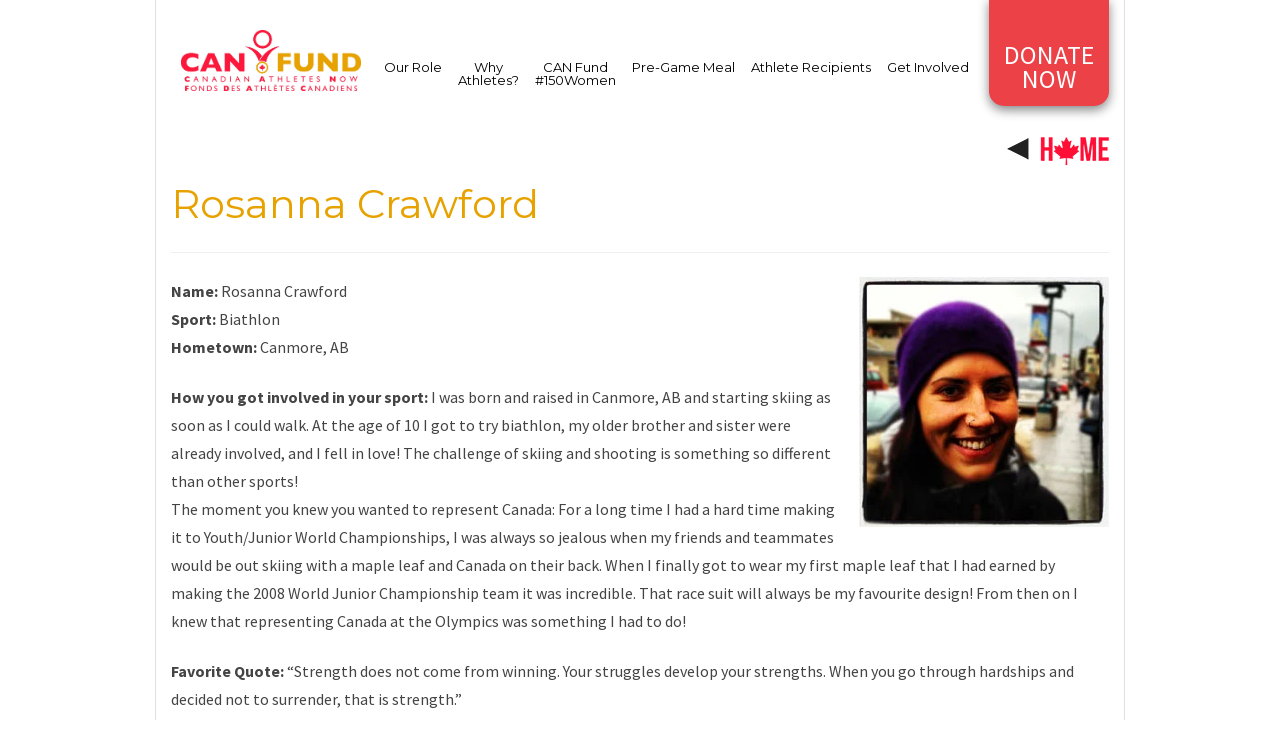

--- FILE ---
content_type: text/html; charset=UTF-8
request_url: https://canadianathletesnow.ca/athletes/rosanna-crawford/
body_size: 88306
content:
<!DOCTYPE html>
<html lang="en-US">
<head>
<!-- Google Tag Manager -->
<!-- Optimized with WP Meteor v3.4.16 - https://wordpress.org/plugins/wp-meteor/ --><script data-wpmeteor-nooptimize="true" >var _wpmeteor={"gdpr":true,"rdelay":2000,"preload":true,"v":"3.4.16","rest_url":"https:\/\/canadianathletesnow.ca\/wp-json\/"};(()=>{try{new MutationObserver(function(){}),new Promise(function(){}),Object.assign({},{}),document.fonts.ready.then(function(){})}catch{s="wpmeteordisable=1",i=document.location.href,i.match(/[?&]wpmeteordisable/)||(o="",i.indexOf("?")==-1?i.indexOf("#")==-1?o=i+"?"+s:o=i.replace("#","?"+s+"#"):i.indexOf("#")==-1?o=i+"&"+s:o=i.replace("#","&"+s+"#"),document.location.href=o)}var s,i,o;})();

</script><script data-wpmeteor-nooptimize="true" >(()=>{var v="addEventListener",ue="removeEventListener",p="getAttribute",L="setAttribute",pe="removeAttribute",N="hasAttribute",St="querySelector",F=St+"All",U="appendChild",Q="removeChild",fe="createElement",T="tagName",Ae="getOwnPropertyDescriptor",y="prototype",W="__lookupGetter__",Ee="__lookupSetter__",m="DOMContentLoaded",f="load",B="pageshow",me="error";var d=window,c=document,Te=c.documentElement;var $=console.error;var Ke=!0,X=class{constructor(){this.known=[]}init(){let t,n,s=(r,a)=>{if(Ke&&r&&r.fn&&!r.__wpmeteor){let o=function(i){return i===r?this:(c[v](m,l=>{i.call(c,r,l,"jQueryMock")}),this)};this.known.push([r,r.fn.ready,r.fn.init?.prototype?.ready]),r.fn.ready=o,r.fn.init?.prototype?.ready&&(r.fn.init.prototype.ready=o),r.__wpmeteor=!0}return r};window.jQuery||window.$,Object.defineProperty(window,"jQuery",{get(){return t},set(r){t=s(r,"jQuery")},configurable:!0}),Object.defineProperty(window,"$",{get(){return n},set(r){n=s(r,"$")},configurable:!0})}unmock(){this.known.forEach(([t,n,s])=>{t.fn.ready=n,t.fn.init?.prototype?.ready&&s&&(t.fn.init.prototype.ready=s)}),Ke=!1}};var ge="fpo:first-interaction",he="fpo:replay-captured-events";var Je="fpo:element-loaded",Se="fpo:images-loaded",M="fpo:the-end";var Z="click",V=window,Qe=V.addEventListener.bind(V),Xe=V.removeEventListener.bind(V),Ge="removeAttribute",ve="getAttribute",Gt="setAttribute",Ne=["touchstart","touchmove","touchend","touchcancel","keydown","wheel"],Ze=["mouseover","mouseout",Z],Nt=["touchstart","touchend","touchcancel","mouseover","mouseout",Z],R="data-wpmeteor-";var Ue="dispatchEvent",je=e=>{let t=new MouseEvent(Z,{view:e.view,bubbles:!0,cancelable:!0});return Object.defineProperty(t,"target",{writable:!1,value:e.target}),t},Be=class{static capture(){let t=!1,[,n,s]=`${window.Promise}`.split(/[\s[(){]+/s);if(V["__"+s+n])return;let r=[],a=o=>{if(o.target&&Ue in o.target){if(!o.isTrusted)return;if(o.cancelable&&!Ne.includes(o.type))try{o.preventDefault()}catch{}o.stopImmediatePropagation(),o.type===Z?r.push(je(o)):Nt.includes(o.type)&&r.push(o),o.target[Gt](R+o.type,!0),t||(t=!0,V[Ue](new CustomEvent(ge)))}};V.addEventListener(he,()=>{Ze.forEach(l=>Xe(l,a,{passive:!1,capture:!0})),Ne.forEach(l=>Xe(l,a,{passive:!0,capture:!0}));let o;for(;o=r.shift();){var i=o.target;i[ve](R+"touchstart")&&i[ve](R+"touchend")&&!i[ve](R+Z)?(i[ve](R+"touchmove")||r.push(je(o)),i[Ge](R+"touchstart"),i[Ge](R+"touchend")):i[Ge](R+o.type),i[Ue](o)}}),Ze.forEach(o=>Qe(o,a,{passive:!1,capture:!0})),Ne.forEach(o=>Qe(o,a,{passive:!0,capture:!0}))}};var et=Be;var j=class{constructor(){this.l=[]}emit(t,n=null){this.l[t]&&this.l[t].forEach(s=>s(n))}on(t,n){this.l[t]||=[],this.l[t].push(n)}off(t,n){this.l[t]=(this.l[t]||[]).filter(s=>s!==n)}};var D=new j;var ye=c[fe]("span");ye[L]("id","elementor-device-mode");ye[L]("class","elementor-screen-only");var Ut=!1,tt=()=>(Ut||c.body[U](ye),getComputedStyle(ye,":after").content.replace(/"/g,""));var rt=e=>e[p]("class")||"",nt=(e,t)=>e[L]("class",t),st=()=>{d[v](f,function(){let e=tt(),t=Math.max(Te.clientWidth||0,d.innerWidth||0),n=Math.max(Te.clientHeight||0,d.innerHeight||0),s=["_animation_"+e,"animation_"+e,"_animation","_animation","animation"];Array.from(c[F](".elementor-invisible")).forEach(r=>{let a=r.getBoundingClientRect();if(a.top+d.scrollY<=n&&a.left+d.scrollX<t)try{let i=JSON.parse(r[p]("data-settings"));if(i.trigger_source)return;let l=i._animation_delay||i.animation_delay||0,u,E;for(var o=0;o<s.length;o++)if(i[s[o]]){E=s[o],u=i[E];break}if(u){let q=rt(r),J=u==="none"?q:q+" animated "+u,At=setTimeout(()=>{nt(r,J.replace(/\belementor-invisible\b/,"")),s.forEach(Tt=>delete i[Tt]),r[L]("data-settings",JSON.stringify(i))},l);D.on("fi",()=>{clearTimeout(At),nt(r,rt(r).replace(new RegExp("\b"+u+"\b"),""))})}}catch(i){console.error(i)}})})};var ot="data-in-mega_smartmenus",it=()=>{let e=c[fe]("div");e.innerHTML='<span class="sub-arrow --wp-meteor"><i class="fa" aria-hidden="true"></i></span>';let t=e.firstChild,n=s=>{let r=[];for(;s=s.previousElementSibling;)r.push(s);return r};c[v](m,function(){Array.from(c[F](".pp-advanced-menu ul")).forEach(s=>{if(s[p](ot))return;(s[p]("class")||"").match(/\bmega-menu\b/)&&s[F]("ul").forEach(o=>{o[L](ot,!0)});let r=n(s),a=r.filter(o=>o).filter(o=>o[T]==="A").pop();if(a||(a=r.map(o=>Array.from(o[F]("a"))).filter(o=>o).flat().pop()),a){let o=t.cloneNode(!0);a[U](o),new MutationObserver(l=>{l.forEach(({addedNodes:u})=>{u.forEach(E=>{if(E.nodeType===1&&E[T]==="SPAN")try{a[Q](o)}catch{}})})}).observe(a,{childList:!0})}})})};var w="readystatechange",A="message";var Y="SCRIPT",g="data-wpmeteor-",b=Object.defineProperty,Ve=Object.defineProperties,P="javascript/blocked",Pe=/^\s*(application|text)\/javascript|module\s*$/i,mt="requestAnimationFrame",gt="requestIdleCallback",ie="setTimeout",Ie="__dynamic",I=d.constructor.name+"::",ce=c.constructor.name+"::",ht=function(e,t){t=t||d;for(var n=0;n<this.length;n++)e.call(t,this[n],n,this)};"NodeList"in d&&!NodeList[y].forEach&&(NodeList[y].forEach=ht);"HTMLCollection"in d&&!HTMLCollection[y].forEach&&(HTMLCollection[y].forEach=ht);_wpmeteor["elementor-animations"]&&st(),_wpmeteor["elementor-pp"]&&it();var _e=[],Le=[],ee=[],se=!1,k=[],h={},He=!1,Bt=0,H=c.visibilityState==="visible"?d[mt]:d[ie],vt=d[gt]||H;c[v]("visibilitychange",()=>{H=c.visibilityState==="visible"?d[mt]:d[ie],vt=d[gt]||H});var C=d[ie],De,z=["src","type"],x=Object,te="definePropert";x[te+"y"]=(e,t,n)=>{if(e===d&&["jQuery","onload"].indexOf(t)>=0||(e===c||e===c.body)&&["readyState","write","writeln","on"+w].indexOf(t)>=0)return["on"+w,"on"+f].indexOf(t)&&n.set&&(h["on"+w]=h["on"+w]||[],h["on"+w].push(n.set)),e;if(e instanceof HTMLScriptElement&&z.indexOf(t)>=0){if(!e[t+"__def"]){let s=x[Ae](e,t);b(e,t,{set(r){return e[t+"__set"]?e[t+"__set"].call(e,r):s.set.call(e,r)},get(){return e[t+"__get"]?e[t+"__get"].call(e):s.get.call(e)}}),e[t+"__def"]=!0}return n.get&&(e[t+"__get"]=n.get),n.set&&(e[t+"__set"]=n.set),e}return b(e,t,n)};x[te+"ies"]=(e,t)=>{for(let n in t)x[te+"y"](e,n,t[n]);for(let n of x.getOwnPropertySymbols(t))x[te+"y"](e,n,t[n]);return e};var qe=EventTarget[y][v],yt=EventTarget[y][ue],ae=qe.bind(c),Ct=yt.bind(c),G=qe.bind(d),_t=yt.bind(d),Lt=Document[y].createElement,le=Lt.bind(c),de=c.__proto__[W]("readyState").bind(c),ct="loading";b(c,"readyState",{get(){return ct},set(e){return ct=e}});var at=e=>k.filter(([t,,n],s)=>{if(!(e.indexOf(t.type)<0)){n||(n=t.target);try{let r=n.constructor.name+"::"+t.type;for(let a=0;a<h[r].length;a++)if(h[r][a]){let o=r+"::"+s+"::"+a;if(!xe[o])return!0}}catch{}}}).length,oe,xe={},K=e=>{k.forEach(([t,n,s],r)=>{if(!(e.indexOf(t.type)<0)){s||(s=t.target);try{let a=s.constructor.name+"::"+t.type;if((h[a]||[]).length)for(let o=0;o<h[a].length;o++){let i=h[a][o];if(i){let l=a+"::"+r+"::"+o;if(!xe[l]){xe[l]=!0,c.readyState=n,oe=a;try{Bt++,!i[y]||i[y].constructor===i?i.bind(s)(t):i(t)}catch(u){$(u,i)}oe=null}}}}catch(a){$(a)}}})};ae(m,e=>{k.push([new e.constructor(m,e),de(),c])});ae(w,e=>{k.push([new e.constructor(w,e),de(),c])});G(m,e=>{k.push([new e.constructor(m,e),de(),d])});G(f,e=>{He=!0,k.push([new e.constructor(f,e),de(),d]),O||K([m,w,A,f,B])});G(B,e=>{k.push([new e.constructor(B,e),de(),d]),O||K([m,w,A,f,B])});var wt=e=>{k.push([e,c.readyState,d])},Ot=d[W]("onmessage"),Rt=d[Ee]("onmessage"),Pt=()=>{_t(A,wt),(h[I+"message"]||[]).forEach(e=>{G(A,e)}),b(d,"onmessage",{get:Ot,set:Rt})};G(A,wt);var Dt=new X;Dt.init();var Fe=()=>{!O&&!se&&(O=!0,c.readyState="loading",H($e),H(S)),He||G(f,()=>{Fe()})};G(ge,()=>{Fe()});D.on(Se,()=>{Fe()});_wpmeteor.rdelay>=0&&et.capture();var re=[-1],Ce=e=>{re=re.filter(t=>t!==e.target),re.length||C(D.emit.bind(D,M))};var O=!1,S=()=>{let e=_e.shift();if(e)e[p](g+"src")?e[N]("async")||e[Ie]?(e.isConnected&&(re.push(e),setTimeout(Ce,1e3,{target:e})),Oe(e,Ce),C(S)):Oe(e,C.bind(null,S)):(e.origtype==P&&Oe(e),C(S));else if(Le.length)_e.push(...Le),Le.length=0,C(S);else if(at([m,w,A]))K([m,w,A]),C(S);else if(He)if(at([f,B,A]))K([f,B,A]),C(S);else if(re.length>1)vt(S);else if(ee.length)_e.push(...ee),ee.length=0,C(S);else{if(d.RocketLazyLoadScripts)try{RocketLazyLoadScripts.run()}catch(t){$(t)}c.readyState="complete",Pt(),Dt.unmock(),O=!1,se=!0,d[ie](()=>Ce({target:-1}))}else O=!1},xt=e=>{let t=le(Y),n=e.attributes;for(var s=n.length-1;s>=0;s--)n[s].name.startsWith(g)||t[L](n[s].name,n[s].value);let r=e[p](g+"type");r?t.type=r:t.type="text/javascript",(e.textContent||"").match(/^\s*class RocketLazyLoadScripts/)?t.textContent=e.textContent.replace(/^\s*class\s*RocketLazyLoadScripts/,"window.RocketLazyLoadScripts=class").replace("RocketLazyLoadScripts.run();",""):t.textContent=e.textContent;for(let a of["onload","onerror","onreadystatechange"])e[a]&&(t[a]=e[a]);return t},Oe=(e,t)=>{let n=e[p](g+"src");if(n){let s=qe.bind(e);e.isConnected&&t&&(s(f,t),s(me,t)),e.origtype=e[p](g+"type")||"text/javascript",e.origsrc=n,(!e.isConnected||e[N]("nomodule")||e.type&&!Pe.test(e.type))&&t&&t(new Event(f,{target:e}))}else e.origtype===P?(e.origtype=e[p](g+"type")||"text/javascript",e[pe]("integrity"),e.textContent=e.textContent+`
`):t&&t(new Event(f,{target:e}))},We=(e,t)=>{let n=(h[e]||[]).indexOf(t);if(n>=0)return h[e][n]=void 0,!0},lt=(e,t,...n)=>{if("HTMLDocument::"+m==oe&&e===m&&!t.toString().match(/jQueryMock/)){D.on(M,c[v].bind(c,e,t,...n));return}if(t&&(e===m||e===w)){let s=ce+e;h[s]=h[s]||[],h[s].push(t),se&&K([e]);return}return ae(e,t,...n)},dt=(e,t,...n)=>{if(e===m){let s=ce+e;We(s,t)}return Ct(e,t,...n)};Ve(c,{[v]:{get(){return lt},set(){return lt}},[ue]:{get(){return dt},set(){return dt}}});var ne=c.createDocumentFragment(),$e=()=>{ne.hasChildNodes()&&(c.head[U](ne),ne=c.createDocumentFragment())},ut={},we=e=>{if(e)try{let t=new URL(e,c.location.href),n=t.origin;if(n&&!ut[n]&&c.location.host!==t.host){let s=le("link");s.rel="preconnect",s.href=n,ne[U](s),ut[n]=!0,O&&H($e)}}catch{}},be={},kt=(e,t,n,s)=>{let r=le("link");r.rel=t?"modulepre"+f:"pre"+f,r.as="script",n&&r[L]("crossorigin",n),s&&r[L]("integrity",s);try{e=new URL(e,c.location.href).href}catch{}r.href=e,ne[U](r),be[e]=!0,O&&H($e)},ke=function(...e){let t=le(...e);if(!e||e[0].toUpperCase()!==Y||!O)return t;let n=t[L].bind(t),s=t[p].bind(t),r=t[pe].bind(t),a=t[N].bind(t),o=t[W]("attributes").bind(t);return z.forEach(i=>{let l=t[W](i).bind(t),u=t[Ee](i).bind(t);x[te+"y"](t,i,{set(E){return i==="type"&&E&&!Pe.test(E)?n(i,E):((i==="src"&&E||i==="type"&&E&&t.origsrc)&&n("type",P),E?n(g+i,E):r(g+i))},get(){let E=t[p](g+i);if(i==="src")try{return new URL(E,c.location.href).href}catch{}return E}}),b(t,"orig"+i,{set(E){return u(E)},get(){return l()}})}),t[L]=function(i,l){if(z.includes(i))return i==="type"&&l&&!Pe.test(l)?n(i,l):((i==="src"&&l||i==="type"&&l&&t.origsrc)&&n("type",P),l?n(g+i,l):r(g+i));n(i,l)},t[p]=function(i){let l=z.indexOf(i)>=0?s(g+i):s(i);if(i==="src")try{return new URL(l,c.location.href).href}catch{}return l},t[N]=function(i){return z.indexOf(i)>=0?a(g+i):a(i)},b(t,"attributes",{get(){return[...o()].filter(l=>l.name!=="type").map(l=>({name:l.name.match(new RegExp(g))?l.name.replace(g,""):l.name,value:l.value}))}}),t[Ie]=!0,t};Object.defineProperty(Document[y],"createElement",{set(e){e!==ke&&(De=e)},get(){return De||ke}});var Re=new Set,ze=new MutationObserver(e=>{e.forEach(({removedNodes:t,addedNodes:n,target:s})=>{t.forEach(r=>{r.nodeType===1&&Y===r[T]&&"origtype"in r&&Re.delete(r)}),n.forEach(r=>{if(r.nodeType===1)if(Y===r[T]){if("origtype"in r){if(r.origtype!==P)return}else if(r[p]("type")!==P)return;"origtype"in r||z.forEach(o=>{let i=r[W](o).bind(r),l=r[Ee](o).bind(r);b(r,"orig"+o,{set(u){return l(u)},get(){return i()}})});let a=r[p](g+"src");if(Re.has(r)&&$("Inserted twice",r),r.parentNode){Re.add(r);let o=r[p](g+"type");(a||"").match(/\/gtm.js\?/)||r[N]("async")||r[Ie]?(ee.push(r),we(a)):r[N]("defer")||o==="module"?(Le.push(r),we(a)):(a&&!r[N]("nomodule")&&!be[a]&&kt(a,o==="module",r[N]("crossorigin")&&r[p]("crossorigin"),r[p]("integrity")),_e.push(r))}else r[v](f,o=>o.target.parentNode[Q](o.target)),r[v](me,o=>o.target.parentNode[Q](o.target)),s[U](r)}else r[T]==="LINK"&&r[p]("as")==="script"&&(be[r[p]("href")]=!0)})})}),bt={childList:!0,subtree:!0};ze.observe(c.documentElement,bt);var Mt=HTMLElement[y].attachShadow;HTMLElement[y].attachShadow=function(e){let t=Mt.call(this,e);return e.mode==="open"&&ze.observe(t,bt),t};(()=>{let e=x[Ae](HTMLIFrameElement[y],"src");b(HTMLIFrameElement[y],"src",{get(){return this.dataset.fpoSrc?this.dataset.fpoSrc:e.get.call(this)},set(t){delete this.dataset.fpoSrc,e.set.call(this,t)}})})();D.on(M,()=>{(!De||De===ke)&&(Document[y].createElement=Lt,ze.disconnect()),dispatchEvent(new CustomEvent(he)),dispatchEvent(new CustomEvent(M))});var Me=e=>{let t,n;!c.currentScript||!c.currentScript.parentNode?(t=c.body,n=t.lastChild):(n=c.currentScript,t=n.parentNode);try{let s=le("div");s.innerHTML=e,Array.from(s.childNodes).forEach(r=>{r.nodeName===Y?t.insertBefore(xt(r),n):t.insertBefore(r,n)})}catch(s){$(s)}},pt=e=>Me(e+`
`);Ve(c,{write:{get(){return Me},set(e){return Me=e}},writeln:{get(){return pt},set(e){return pt=e}}});var ft=(e,t,...n)=>{if(I+m==oe&&e===m&&!t.toString().match(/jQueryMock/)){D.on(M,d[v].bind(d,e,t,...n));return}if(I+f==oe&&e===f){D.on(M,d[v].bind(d,e,t,...n));return}if(t&&(e===f||e===B||e===m||e===A&&!se)){let s=e===m?ce+e:I+e;h[s]=h[s]||[],h[s].push(t),se&&K([e]);return}return G(e,t,...n)},Et=(e,t,...n)=>{if(e===f||e===m||e===B){let s=e===m?ce+e:I+e;We(s,t)}return _t(e,t,...n)};Ve(d,{[v]:{get(){return ft},set(){return ft}},[ue]:{get(){return Et},set(){return Et}}});var Ye=e=>{let t;return{get(){return t},set(n){return t&&We(e,n),h[e]=h[e]||[],h[e].push(n),t=n}}};G(Je,e=>{let{target:t,event:n}=e.detail,s=t===d?c.body:t,r=s[p](g+"on"+n.type);s[pe](g+"on"+n.type);try{let a=new Function("event",r);t===d?d[v](f,a.bind(t,n)):a.call(t,n)}catch(a){console.err(a)}});{let e=Ye(I+f);b(d,"onload",e),ae(m,()=>{b(c.body,"onload",e)})}b(c,"onreadystatechange",Ye(ce+w));b(d,"onmessage",Ye(I+A));(()=>{let e=d.innerHeight,t=d.innerWidth,n=r=>{let o={"4g":1250,"3g":2500,"2g":2500}[(navigator.connection||{}).effectiveType]||0,i=r.getBoundingClientRect(),l={top:-1*e-o,left:-1*t-o,bottom:e+o,right:t+o};return!(i.left>=l.right||i.right<=l.left||i.top>=l.bottom||i.bottom<=l.top)},s=(r=!0)=>{let a=1,o=-1,i={},l=()=>{o++,--a||d[ie](D.emit.bind(D,Se),_wpmeteor.rdelay)};Array.from(c.getElementsByTagName("*")).forEach(u=>{let E,q,J;if(u[T]==="IMG"){let _=u.currentSrc||u.src;_&&!i[_]&&!_.match(/^data:/i)&&((u.loading||"").toLowerCase()!=="lazy"||n(u))&&(E=_)}else if(u[T]===Y)we(u[p](g+"src"));else if(u[T]==="LINK"&&u[p]("as")==="script"&&["pre"+f,"modulepre"+f].indexOf(u[p]("rel"))>=0)be[u[p]("href")]=!0;else if((q=d.getComputedStyle(u))&&(J=(q.backgroundImage||"").match(/^url\s*\((.*?)\)/i))&&(J||[]).length){let _=J[0].slice(4,-1).replace(/"/g,"");!i[_]&&!_.match(/^data:/i)&&(E=_)}if(E){i[E]=!0;let _=new Image;r&&(a++,_[v](f,l),_[v](me,l)),_.src=E}}),c.fonts.ready.then(()=>{l()})};_wpmeteor.rdelay===0?ae(m,s):G(f,s)})();})();
//1.0.42

</script><script  type="javascript/blocked" data-wpmeteor-type="text/javascript" >(function(w,d,s,l,i){w[l]=w[l]||[];w[l].push({'gtm.start':
new Date().getTime(),event:'gtm.js'});var f=d.getElementsByTagName(s)[0],
j=d.createElement(s),dl=l!='dataLayer'?'&l='+l:'';j.async=true;j.src=
'https://www.googletagmanager.com/gtm.js?id='+i+dl;f.parentNode.insertBefore(j,f);
})(window,document,'script','dataLayer','GTM-T86H3JX');</script>
<!-- End Google Tag Manager -->
<meta charset="UTF-8">
<meta name="viewport" content="width=device-width, initial-scale=1">
<title>Rosanna Crawford | Canadian Athletes Now</title>
<link rel="profile" href="http://gmpg.org/xfn/11">
<link rel="pingback" href="https://canadianathletesnow.ca/xmlrpc.php">
<!-- IE -->
<link rel="shortcut icon" type="image/x-icon" href="https://canadianathletesnow.ca/wp-content/uploads/2015/10/favicon.png" />
<!-- other browsers -->
<link rel="icon" type="image/x-icon" href="https://canadianathletesnow.ca/wp-content/uploads/2015/10/favicon.png" />

		<meta property="description" content=""/>
		<!-- / CACTUS SEO META TAGS -->
		


<script  type="javascript/blocked" data-wpmeteor-type="text/javascript" >
var retina = 'retina='+ window.devicePixelRatio +';'+ retina;
document.cookie = retina;
if(document.cookie){
	// document.location.reload(true);
}
</script>
 

<!-- Retina Logo-->
<style type="text/css" >
	@media only screen and (-webkit-min-device-pixel-ratio: 2),(min-resolution: 192dpi) {
		/* Retina Logo */
		#main-navigation-holder .logo{background:url("https://canadianathletesnow.ca/wp-content/uploads/2015/10/header-logo.jpg") no-repeat center; display:inline-block !important; background-size:contain;}
		#main-navigation-holder .logo img{ opacity:0; visibility:hidden}
		#main-navigation-holder .logo *{display:inline-block}
	}
</style>

<meta name='robots' content='max-image-preview:large' />
<link rel='dns-prefetch' href='//fonts.googleapis.com' />
<link rel="alternate" type="application/rss+xml" title="Canadian Athletes Now &raquo; Feed" href="https://canadianathletesnow.ca/feed/" />
<link rel="alternate" type="application/rss+xml" title="Canadian Athletes Now &raquo; Comments Feed" href="https://canadianathletesnow.ca/comments/feed/" />
<link rel="alternate" title="oEmbed (JSON)" type="application/json+oembed" href="https://canadianathletesnow.ca/wp-json/oembed/1.0/embed?url=https%3A%2F%2Fcanadianathletesnow.ca%2Fathletes%2Frosanna-crawford%2F" />
<link rel="alternate" title="oEmbed (XML)" type="text/xml+oembed" href="https://canadianathletesnow.ca/wp-json/oembed/1.0/embed?url=https%3A%2F%2Fcanadianathletesnow.ca%2Fathletes%2Frosanna-crawford%2F&#038;format=xml" />
<style id='wp-img-auto-sizes-contain-inline-css' type='text/css'>
img:is([sizes=auto i],[sizes^="auto," i]){contain-intrinsic-size:3000px 1500px}
/*# sourceURL=wp-img-auto-sizes-contain-inline-css */
</style>
<link rel='stylesheet' id='sbi_styles-css' href='https://canadianathletesnow.ca/wp-content/plugins/instagram-feed/css/sbi-styles.min.css?ver=6.10.0' type='text/css' media='all' />
<style id='wp-emoji-styles-inline-css' type='text/css'>

	img.wp-smiley, img.emoji {
		display: inline !important;
		border: none !important;
		box-shadow: none !important;
		height: 1em !important;
		width: 1em !important;
		margin: 0 0.07em !important;
		vertical-align: -0.1em !important;
		background: none !important;
		padding: 0 !important;
	}
/*# sourceURL=wp-emoji-styles-inline-css */
</style>
<style id='wp-block-library-inline-css' type='text/css'>
:root{--wp-block-synced-color:#7a00df;--wp-block-synced-color--rgb:122,0,223;--wp-bound-block-color:var(--wp-block-synced-color);--wp-editor-canvas-background:#ddd;--wp-admin-theme-color:#007cba;--wp-admin-theme-color--rgb:0,124,186;--wp-admin-theme-color-darker-10:#006ba1;--wp-admin-theme-color-darker-10--rgb:0,107,160.5;--wp-admin-theme-color-darker-20:#005a87;--wp-admin-theme-color-darker-20--rgb:0,90,135;--wp-admin-border-width-focus:2px}@media (min-resolution:192dpi){:root{--wp-admin-border-width-focus:1.5px}}.wp-element-button{cursor:pointer}:root .has-very-light-gray-background-color{background-color:#eee}:root .has-very-dark-gray-background-color{background-color:#313131}:root .has-very-light-gray-color{color:#eee}:root .has-very-dark-gray-color{color:#313131}:root .has-vivid-green-cyan-to-vivid-cyan-blue-gradient-background{background:linear-gradient(135deg,#00d084,#0693e3)}:root .has-purple-crush-gradient-background{background:linear-gradient(135deg,#34e2e4,#4721fb 50%,#ab1dfe)}:root .has-hazy-dawn-gradient-background{background:linear-gradient(135deg,#faaca8,#dad0ec)}:root .has-subdued-olive-gradient-background{background:linear-gradient(135deg,#fafae1,#67a671)}:root .has-atomic-cream-gradient-background{background:linear-gradient(135deg,#fdd79a,#004a59)}:root .has-nightshade-gradient-background{background:linear-gradient(135deg,#330968,#31cdcf)}:root .has-midnight-gradient-background{background:linear-gradient(135deg,#020381,#2874fc)}:root{--wp--preset--font-size--normal:16px;--wp--preset--font-size--huge:42px}.has-regular-font-size{font-size:1em}.has-larger-font-size{font-size:2.625em}.has-normal-font-size{font-size:var(--wp--preset--font-size--normal)}.has-huge-font-size{font-size:var(--wp--preset--font-size--huge)}.has-text-align-center{text-align:center}.has-text-align-left{text-align:left}.has-text-align-right{text-align:right}.has-fit-text{white-space:nowrap!important}#end-resizable-editor-section{display:none}.aligncenter{clear:both}.items-justified-left{justify-content:flex-start}.items-justified-center{justify-content:center}.items-justified-right{justify-content:flex-end}.items-justified-space-between{justify-content:space-between}.screen-reader-text{border:0;clip-path:inset(50%);height:1px;margin:-1px;overflow:hidden;padding:0;position:absolute;width:1px;word-wrap:normal!important}.screen-reader-text:focus{background-color:#ddd;clip-path:none;color:#444;display:block;font-size:1em;height:auto;left:5px;line-height:normal;padding:15px 23px 14px;text-decoration:none;top:5px;width:auto;z-index:100000}html :where(.has-border-color){border-style:solid}html :where([style*=border-top-color]){border-top-style:solid}html :where([style*=border-right-color]){border-right-style:solid}html :where([style*=border-bottom-color]){border-bottom-style:solid}html :where([style*=border-left-color]){border-left-style:solid}html :where([style*=border-width]){border-style:solid}html :where([style*=border-top-width]){border-top-style:solid}html :where([style*=border-right-width]){border-right-style:solid}html :where([style*=border-bottom-width]){border-bottom-style:solid}html :where([style*=border-left-width]){border-left-style:solid}html :where(img[class*=wp-image-]){height:auto;max-width:100%}:where(figure){margin:0 0 1em}html :where(.is-position-sticky){--wp-admin--admin-bar--position-offset:var(--wp-admin--admin-bar--height,0px)}@media screen and (max-width:600px){html :where(.is-position-sticky){--wp-admin--admin-bar--position-offset:0px}}

/*# sourceURL=wp-block-library-inline-css */
</style><style id='wp-block-image-inline-css' type='text/css'>
.wp-block-image>a,.wp-block-image>figure>a{display:inline-block}.wp-block-image img{box-sizing:border-box;height:auto;max-width:100%;vertical-align:bottom}@media not (prefers-reduced-motion){.wp-block-image img.hide{visibility:hidden}.wp-block-image img.show{animation:show-content-image .4s}}.wp-block-image[style*=border-radius] img,.wp-block-image[style*=border-radius]>a{border-radius:inherit}.wp-block-image.has-custom-border img{box-sizing:border-box}.wp-block-image.aligncenter{text-align:center}.wp-block-image.alignfull>a,.wp-block-image.alignwide>a{width:100%}.wp-block-image.alignfull img,.wp-block-image.alignwide img{height:auto;width:100%}.wp-block-image .aligncenter,.wp-block-image .alignleft,.wp-block-image .alignright,.wp-block-image.aligncenter,.wp-block-image.alignleft,.wp-block-image.alignright{display:table}.wp-block-image .aligncenter>figcaption,.wp-block-image .alignleft>figcaption,.wp-block-image .alignright>figcaption,.wp-block-image.aligncenter>figcaption,.wp-block-image.alignleft>figcaption,.wp-block-image.alignright>figcaption{caption-side:bottom;display:table-caption}.wp-block-image .alignleft{float:left;margin:.5em 1em .5em 0}.wp-block-image .alignright{float:right;margin:.5em 0 .5em 1em}.wp-block-image .aligncenter{margin-left:auto;margin-right:auto}.wp-block-image :where(figcaption){margin-bottom:1em;margin-top:.5em}.wp-block-image.is-style-circle-mask img{border-radius:9999px}@supports ((-webkit-mask-image:none) or (mask-image:none)) or (-webkit-mask-image:none){.wp-block-image.is-style-circle-mask img{border-radius:0;-webkit-mask-image:url('data:image/svg+xml;utf8,<svg viewBox="0 0 100 100" xmlns="http://www.w3.org/2000/svg"><circle cx="50" cy="50" r="50"/></svg>');mask-image:url('data:image/svg+xml;utf8,<svg viewBox="0 0 100 100" xmlns="http://www.w3.org/2000/svg"><circle cx="50" cy="50" r="50"/></svg>');mask-mode:alpha;-webkit-mask-position:center;mask-position:center;-webkit-mask-repeat:no-repeat;mask-repeat:no-repeat;-webkit-mask-size:contain;mask-size:contain}}:root :where(.wp-block-image.is-style-rounded img,.wp-block-image .is-style-rounded img){border-radius:9999px}.wp-block-image figure{margin:0}.wp-lightbox-container{display:flex;flex-direction:column;position:relative}.wp-lightbox-container img{cursor:zoom-in}.wp-lightbox-container img:hover+button{opacity:1}.wp-lightbox-container button{align-items:center;backdrop-filter:blur(16px) saturate(180%);background-color:#5a5a5a40;border:none;border-radius:4px;cursor:zoom-in;display:flex;height:20px;justify-content:center;opacity:0;padding:0;position:absolute;right:16px;text-align:center;top:16px;width:20px;z-index:100}@media not (prefers-reduced-motion){.wp-lightbox-container button{transition:opacity .2s ease}}.wp-lightbox-container button:focus-visible{outline:3px auto #5a5a5a40;outline:3px auto -webkit-focus-ring-color;outline-offset:3px}.wp-lightbox-container button:hover{cursor:pointer;opacity:1}.wp-lightbox-container button:focus{opacity:1}.wp-lightbox-container button:focus,.wp-lightbox-container button:hover,.wp-lightbox-container button:not(:hover):not(:active):not(.has-background){background-color:#5a5a5a40;border:none}.wp-lightbox-overlay{box-sizing:border-box;cursor:zoom-out;height:100vh;left:0;overflow:hidden;position:fixed;top:0;visibility:hidden;width:100%;z-index:100000}.wp-lightbox-overlay .close-button{align-items:center;cursor:pointer;display:flex;justify-content:center;min-height:40px;min-width:40px;padding:0;position:absolute;right:calc(env(safe-area-inset-right) + 16px);top:calc(env(safe-area-inset-top) + 16px);z-index:5000000}.wp-lightbox-overlay .close-button:focus,.wp-lightbox-overlay .close-button:hover,.wp-lightbox-overlay .close-button:not(:hover):not(:active):not(.has-background){background:none;border:none}.wp-lightbox-overlay .lightbox-image-container{height:var(--wp--lightbox-container-height);left:50%;overflow:hidden;position:absolute;top:50%;transform:translate(-50%,-50%);transform-origin:top left;width:var(--wp--lightbox-container-width);z-index:9999999999}.wp-lightbox-overlay .wp-block-image{align-items:center;box-sizing:border-box;display:flex;height:100%;justify-content:center;margin:0;position:relative;transform-origin:0 0;width:100%;z-index:3000000}.wp-lightbox-overlay .wp-block-image img{height:var(--wp--lightbox-image-height);min-height:var(--wp--lightbox-image-height);min-width:var(--wp--lightbox-image-width);width:var(--wp--lightbox-image-width)}.wp-lightbox-overlay .wp-block-image figcaption{display:none}.wp-lightbox-overlay button{background:none;border:none}.wp-lightbox-overlay .scrim{background-color:#fff;height:100%;opacity:.9;position:absolute;width:100%;z-index:2000000}.wp-lightbox-overlay.active{visibility:visible}@media not (prefers-reduced-motion){.wp-lightbox-overlay.active{animation:turn-on-visibility .25s both}.wp-lightbox-overlay.active img{animation:turn-on-visibility .35s both}.wp-lightbox-overlay.show-closing-animation:not(.active){animation:turn-off-visibility .35s both}.wp-lightbox-overlay.show-closing-animation:not(.active) img{animation:turn-off-visibility .25s both}.wp-lightbox-overlay.zoom.active{animation:none;opacity:1;visibility:visible}.wp-lightbox-overlay.zoom.active .lightbox-image-container{animation:lightbox-zoom-in .4s}.wp-lightbox-overlay.zoom.active .lightbox-image-container img{animation:none}.wp-lightbox-overlay.zoom.active .scrim{animation:turn-on-visibility .4s forwards}.wp-lightbox-overlay.zoom.show-closing-animation:not(.active){animation:none}.wp-lightbox-overlay.zoom.show-closing-animation:not(.active) .lightbox-image-container{animation:lightbox-zoom-out .4s}.wp-lightbox-overlay.zoom.show-closing-animation:not(.active) .lightbox-image-container img{animation:none}.wp-lightbox-overlay.zoom.show-closing-animation:not(.active) .scrim{animation:turn-off-visibility .4s forwards}}@keyframes show-content-image{0%{visibility:hidden}99%{visibility:hidden}to{visibility:visible}}@keyframes turn-on-visibility{0%{opacity:0}to{opacity:1}}@keyframes turn-off-visibility{0%{opacity:1;visibility:visible}99%{opacity:0;visibility:visible}to{opacity:0;visibility:hidden}}@keyframes lightbox-zoom-in{0%{transform:translate(calc((-100vw + var(--wp--lightbox-scrollbar-width))/2 + var(--wp--lightbox-initial-left-position)),calc(-50vh + var(--wp--lightbox-initial-top-position))) scale(var(--wp--lightbox-scale))}to{transform:translate(-50%,-50%) scale(1)}}@keyframes lightbox-zoom-out{0%{transform:translate(-50%,-50%) scale(1);visibility:visible}99%{visibility:visible}to{transform:translate(calc((-100vw + var(--wp--lightbox-scrollbar-width))/2 + var(--wp--lightbox-initial-left-position)),calc(-50vh + var(--wp--lightbox-initial-top-position))) scale(var(--wp--lightbox-scale));visibility:hidden}}
/*# sourceURL=https://canadianathletesnow.ca/wp-includes/blocks/image/style.min.css */
</style>
<style id='wp-block-paragraph-inline-css' type='text/css'>
.is-small-text{font-size:.875em}.is-regular-text{font-size:1em}.is-large-text{font-size:2.25em}.is-larger-text{font-size:3em}.has-drop-cap:not(:focus):first-letter{float:left;font-size:8.4em;font-style:normal;font-weight:100;line-height:.68;margin:.05em .1em 0 0;text-transform:uppercase}body.rtl .has-drop-cap:not(:focus):first-letter{float:none;margin-left:.1em}p.has-drop-cap.has-background{overflow:hidden}:root :where(p.has-background){padding:1.25em 2.375em}:where(p.has-text-color:not(.has-link-color)) a{color:inherit}p.has-text-align-left[style*="writing-mode:vertical-lr"],p.has-text-align-right[style*="writing-mode:vertical-rl"]{rotate:180deg}
/*# sourceURL=https://canadianathletesnow.ca/wp-includes/blocks/paragraph/style.min.css */
</style>
<style id='global-styles-inline-css' type='text/css'>
:root{--wp--preset--aspect-ratio--square: 1;--wp--preset--aspect-ratio--4-3: 4/3;--wp--preset--aspect-ratio--3-4: 3/4;--wp--preset--aspect-ratio--3-2: 3/2;--wp--preset--aspect-ratio--2-3: 2/3;--wp--preset--aspect-ratio--16-9: 16/9;--wp--preset--aspect-ratio--9-16: 9/16;--wp--preset--color--black: #000000;--wp--preset--color--cyan-bluish-gray: #abb8c3;--wp--preset--color--white: #ffffff;--wp--preset--color--pale-pink: #f78da7;--wp--preset--color--vivid-red: #cf2e2e;--wp--preset--color--luminous-vivid-orange: #ff6900;--wp--preset--color--luminous-vivid-amber: #fcb900;--wp--preset--color--light-green-cyan: #7bdcb5;--wp--preset--color--vivid-green-cyan: #00d084;--wp--preset--color--pale-cyan-blue: #8ed1fc;--wp--preset--color--vivid-cyan-blue: #0693e3;--wp--preset--color--vivid-purple: #9b51e0;--wp--preset--gradient--vivid-cyan-blue-to-vivid-purple: linear-gradient(135deg,rgb(6,147,227) 0%,rgb(155,81,224) 100%);--wp--preset--gradient--light-green-cyan-to-vivid-green-cyan: linear-gradient(135deg,rgb(122,220,180) 0%,rgb(0,208,130) 100%);--wp--preset--gradient--luminous-vivid-amber-to-luminous-vivid-orange: linear-gradient(135deg,rgb(252,185,0) 0%,rgb(255,105,0) 100%);--wp--preset--gradient--luminous-vivid-orange-to-vivid-red: linear-gradient(135deg,rgb(255,105,0) 0%,rgb(207,46,46) 100%);--wp--preset--gradient--very-light-gray-to-cyan-bluish-gray: linear-gradient(135deg,rgb(238,238,238) 0%,rgb(169,184,195) 100%);--wp--preset--gradient--cool-to-warm-spectrum: linear-gradient(135deg,rgb(74,234,220) 0%,rgb(151,120,209) 20%,rgb(207,42,186) 40%,rgb(238,44,130) 60%,rgb(251,105,98) 80%,rgb(254,248,76) 100%);--wp--preset--gradient--blush-light-purple: linear-gradient(135deg,rgb(255,206,236) 0%,rgb(152,150,240) 100%);--wp--preset--gradient--blush-bordeaux: linear-gradient(135deg,rgb(254,205,165) 0%,rgb(254,45,45) 50%,rgb(107,0,62) 100%);--wp--preset--gradient--luminous-dusk: linear-gradient(135deg,rgb(255,203,112) 0%,rgb(199,81,192) 50%,rgb(65,88,208) 100%);--wp--preset--gradient--pale-ocean: linear-gradient(135deg,rgb(255,245,203) 0%,rgb(182,227,212) 50%,rgb(51,167,181) 100%);--wp--preset--gradient--electric-grass: linear-gradient(135deg,rgb(202,248,128) 0%,rgb(113,206,126) 100%);--wp--preset--gradient--midnight: linear-gradient(135deg,rgb(2,3,129) 0%,rgb(40,116,252) 100%);--wp--preset--font-size--small: 13px;--wp--preset--font-size--medium: 20px;--wp--preset--font-size--large: 36px;--wp--preset--font-size--x-large: 42px;--wp--preset--spacing--20: 0.44rem;--wp--preset--spacing--30: 0.67rem;--wp--preset--spacing--40: 1rem;--wp--preset--spacing--50: 1.5rem;--wp--preset--spacing--60: 2.25rem;--wp--preset--spacing--70: 3.38rem;--wp--preset--spacing--80: 5.06rem;--wp--preset--shadow--natural: 6px 6px 9px rgba(0, 0, 0, 0.2);--wp--preset--shadow--deep: 12px 12px 50px rgba(0, 0, 0, 0.4);--wp--preset--shadow--sharp: 6px 6px 0px rgba(0, 0, 0, 0.2);--wp--preset--shadow--outlined: 6px 6px 0px -3px rgb(255, 255, 255), 6px 6px rgb(0, 0, 0);--wp--preset--shadow--crisp: 6px 6px 0px rgb(0, 0, 0);}:where(.is-layout-flex){gap: 0.5em;}:where(.is-layout-grid){gap: 0.5em;}body .is-layout-flex{display: flex;}.is-layout-flex{flex-wrap: wrap;align-items: center;}.is-layout-flex > :is(*, div){margin: 0;}body .is-layout-grid{display: grid;}.is-layout-grid > :is(*, div){margin: 0;}:where(.wp-block-columns.is-layout-flex){gap: 2em;}:where(.wp-block-columns.is-layout-grid){gap: 2em;}:where(.wp-block-post-template.is-layout-flex){gap: 1.25em;}:where(.wp-block-post-template.is-layout-grid){gap: 1.25em;}.has-black-color{color: var(--wp--preset--color--black) !important;}.has-cyan-bluish-gray-color{color: var(--wp--preset--color--cyan-bluish-gray) !important;}.has-white-color{color: var(--wp--preset--color--white) !important;}.has-pale-pink-color{color: var(--wp--preset--color--pale-pink) !important;}.has-vivid-red-color{color: var(--wp--preset--color--vivid-red) !important;}.has-luminous-vivid-orange-color{color: var(--wp--preset--color--luminous-vivid-orange) !important;}.has-luminous-vivid-amber-color{color: var(--wp--preset--color--luminous-vivid-amber) !important;}.has-light-green-cyan-color{color: var(--wp--preset--color--light-green-cyan) !important;}.has-vivid-green-cyan-color{color: var(--wp--preset--color--vivid-green-cyan) !important;}.has-pale-cyan-blue-color{color: var(--wp--preset--color--pale-cyan-blue) !important;}.has-vivid-cyan-blue-color{color: var(--wp--preset--color--vivid-cyan-blue) !important;}.has-vivid-purple-color{color: var(--wp--preset--color--vivid-purple) !important;}.has-black-background-color{background-color: var(--wp--preset--color--black) !important;}.has-cyan-bluish-gray-background-color{background-color: var(--wp--preset--color--cyan-bluish-gray) !important;}.has-white-background-color{background-color: var(--wp--preset--color--white) !important;}.has-pale-pink-background-color{background-color: var(--wp--preset--color--pale-pink) !important;}.has-vivid-red-background-color{background-color: var(--wp--preset--color--vivid-red) !important;}.has-luminous-vivid-orange-background-color{background-color: var(--wp--preset--color--luminous-vivid-orange) !important;}.has-luminous-vivid-amber-background-color{background-color: var(--wp--preset--color--luminous-vivid-amber) !important;}.has-light-green-cyan-background-color{background-color: var(--wp--preset--color--light-green-cyan) !important;}.has-vivid-green-cyan-background-color{background-color: var(--wp--preset--color--vivid-green-cyan) !important;}.has-pale-cyan-blue-background-color{background-color: var(--wp--preset--color--pale-cyan-blue) !important;}.has-vivid-cyan-blue-background-color{background-color: var(--wp--preset--color--vivid-cyan-blue) !important;}.has-vivid-purple-background-color{background-color: var(--wp--preset--color--vivid-purple) !important;}.has-black-border-color{border-color: var(--wp--preset--color--black) !important;}.has-cyan-bluish-gray-border-color{border-color: var(--wp--preset--color--cyan-bluish-gray) !important;}.has-white-border-color{border-color: var(--wp--preset--color--white) !important;}.has-pale-pink-border-color{border-color: var(--wp--preset--color--pale-pink) !important;}.has-vivid-red-border-color{border-color: var(--wp--preset--color--vivid-red) !important;}.has-luminous-vivid-orange-border-color{border-color: var(--wp--preset--color--luminous-vivid-orange) !important;}.has-luminous-vivid-amber-border-color{border-color: var(--wp--preset--color--luminous-vivid-amber) !important;}.has-light-green-cyan-border-color{border-color: var(--wp--preset--color--light-green-cyan) !important;}.has-vivid-green-cyan-border-color{border-color: var(--wp--preset--color--vivid-green-cyan) !important;}.has-pale-cyan-blue-border-color{border-color: var(--wp--preset--color--pale-cyan-blue) !important;}.has-vivid-cyan-blue-border-color{border-color: var(--wp--preset--color--vivid-cyan-blue) !important;}.has-vivid-purple-border-color{border-color: var(--wp--preset--color--vivid-purple) !important;}.has-vivid-cyan-blue-to-vivid-purple-gradient-background{background: var(--wp--preset--gradient--vivid-cyan-blue-to-vivid-purple) !important;}.has-light-green-cyan-to-vivid-green-cyan-gradient-background{background: var(--wp--preset--gradient--light-green-cyan-to-vivid-green-cyan) !important;}.has-luminous-vivid-amber-to-luminous-vivid-orange-gradient-background{background: var(--wp--preset--gradient--luminous-vivid-amber-to-luminous-vivid-orange) !important;}.has-luminous-vivid-orange-to-vivid-red-gradient-background{background: var(--wp--preset--gradient--luminous-vivid-orange-to-vivid-red) !important;}.has-very-light-gray-to-cyan-bluish-gray-gradient-background{background: var(--wp--preset--gradient--very-light-gray-to-cyan-bluish-gray) !important;}.has-cool-to-warm-spectrum-gradient-background{background: var(--wp--preset--gradient--cool-to-warm-spectrum) !important;}.has-blush-light-purple-gradient-background{background: var(--wp--preset--gradient--blush-light-purple) !important;}.has-blush-bordeaux-gradient-background{background: var(--wp--preset--gradient--blush-bordeaux) !important;}.has-luminous-dusk-gradient-background{background: var(--wp--preset--gradient--luminous-dusk) !important;}.has-pale-ocean-gradient-background{background: var(--wp--preset--gradient--pale-ocean) !important;}.has-electric-grass-gradient-background{background: var(--wp--preset--gradient--electric-grass) !important;}.has-midnight-gradient-background{background: var(--wp--preset--gradient--midnight) !important;}.has-small-font-size{font-size: var(--wp--preset--font-size--small) !important;}.has-medium-font-size{font-size: var(--wp--preset--font-size--medium) !important;}.has-large-font-size{font-size: var(--wp--preset--font-size--large) !important;}.has-x-large-font-size{font-size: var(--wp--preset--font-size--x-large) !important;}
/*# sourceURL=global-styles-inline-css */
</style>

<style id='classic-theme-styles-inline-css' type='text/css'>
/*! This file is auto-generated */
.wp-block-button__link{color:#fff;background-color:#32373c;border-radius:9999px;box-shadow:none;text-decoration:none;padding:calc(.667em + 2px) calc(1.333em + 2px);font-size:1.125em}.wp-block-file__button{background:#32373c;color:#fff;text-decoration:none}
/*# sourceURL=/wp-includes/css/classic-themes.min.css */
</style>
<link rel='stylesheet' id='animate-css-css' href='https://canadianathletesnow.ca/wp-content/plugins/cactus-rating/animate.min.css?ver=6.9' type='text/css' media='all' />
<link rel='stylesheet' id='truemag-rating-css' href='https://canadianathletesnow.ca/wp-content/plugins/cactus-rating/style.css?ver=6.9' type='text/css' media='all' />
<link rel='stylesheet' id='font-awesome-css' href='https://canadianathletesnow.ca/wp-content/plugins/cactus-rating/font-awesome/css/font-awesome.min.css?ver=6.9' type='text/css' media='all' />
<link rel='stylesheet' id='contact-form-7-css' href='https://canadianathletesnow.ca/wp-content/plugins/contact-form-7/includes/css/styles.css?ver=6.1.4' type='text/css' media='all' />
<link rel='stylesheet' id='mashmenu-css-css' href='https://canadianathletesnow.ca/wp-content/themes/absolute/inc/megamenu/css/mashmenu.css?ver=6.9' type='text/css' media='all' />
<link rel='stylesheet' id='bootstrap-css' href='https://canadianathletesnow.ca/wp-content/themes/absolute/css/bootstrap.min.css?ver=6.9' type='text/css' media='all' />
<link rel='stylesheet' id='cactus-style-css' href='https://canadianathletesnow.ca/wp-content/themes/absolute-child/style.css?ver=6.9' type='text/css' media='all' />
<link rel='stylesheet' id='shortcode-css-css' href='https://canadianathletesnow.ca/wp-content/themes/absolute/inc/shortcodes/css/shortcode.css?ver=6.9' type='text/css' media='all' />
<link rel='stylesheet' id='owl-carousel-css' href='https://canadianathletesnow.ca/wp-content/themes/absolute/assets/lib/owl-carousel2-dist/assets/owl.carousel.css?ver=6.9' type='text/css' media='all' />
<link rel='stylesheet' id='owl-theme-carousel-css' href='https://canadianathletesnow.ca/wp-content/themes/absolute/assets/lib/owl-carousel2-dist/assets/owl.theme.default.min.css?ver=6.9' type='text/css' media='all' />
<link rel='stylesheet' id='google-font-css' href='//fonts.googleapis.com/css?family=Montserrat%3A400%2C700%7CMontserrat%3A400%7CSource+Sans+Pro%3A400%2C700&#038;ver=6.9' type='text/css' media='all' />
<link rel='stylesheet' id='custom-css-css' href='https://canadianathletesnow.ca/wp-content/themes/absolute/css/custom.css.php?ver=1618959132' type='text/css' media='all' />
<link rel='stylesheet' id='js_composer_front-css' href='https://canadianathletesnow.ca/wp-content/plugins/js_composer/assets/css/js_composer.min.css?ver=8.7.2' type='text/css' media='all' />
<link rel='stylesheet' id='wp-add-custom-css-css' href='https://canadianathletesnow.ca?display_custom_css=css&#038;ver=6.9' type='text/css' media='all' />
<script  type="javascript/blocked" data-wpmeteor-type="text/javascript"  data-wpmeteor-src="https://canadianathletesnow.ca/wp-includes/js/jquery/jquery.min.js?ver=3.7.1" id="jquery-core-js"></script>
<script  type="javascript/blocked" data-wpmeteor-type="text/javascript"  data-wpmeteor-src="https://canadianathletesnow.ca/wp-includes/js/jquery/jquery-migrate.min.js?ver=3.4.1" id="jquery-migrate-js"></script>
<script  type="javascript/blocked" data-wpmeteor-type="text/javascript" ></script><link rel="https://api.w.org/" href="https://canadianathletesnow.ca/wp-json/" /><link rel="alternate" title="JSON" type="application/json" href="https://canadianathletesnow.ca/wp-json/wp/v2/pages/1427" /><link rel="EditURI" type="application/rsd+xml" title="RSD" href="https://canadianathletesnow.ca/xmlrpc.php?rsd" />
<meta name="generator" content="WordPress 6.9" />
<link rel="canonical" href="https://canadianathletesnow.ca/athletes/rosanna-crawford/" />
<link rel='shortlink' href='https://canadianathletesnow.ca/?p=1427' />
<meta name="generator" content="Powered by WPBakery Page Builder - drag and drop page builder for WordPress."/>
<noscript><style> .wpb_animate_when_almost_visible { opacity: 1; }</style></noscript>
</head>

<body class="wp-singular page-template-default page page-id-1427 page-child parent-pageid-68 wp-theme-absolute wp-child-theme-absolute-child width-970 metaslider-plugin wpb-js-composer js-comp-ver-8.7.2 vc_responsive">
<!-- Google Tag Manager (noscript) -->
<noscript><iframe src="https://www.googletagmanager.com/ns.html?id=GTM-T86H3JX"
height="0" width="0" style="display:none;visibility:hidden"></iframe></noscript>
<!-- End Google Tag Manager (noscript) -->
<div id="sticky-navigation-holder" class="main-head-s3"><div class="container"><!-- Placeholder --></div></div>

	 <style type="text/css" rel="stylesheet">.page-main{background:#ffffff ;}</style>
<div class="page-main home-page">
	<div class="container ctn-page-main">
				<header class="block-main-head site-header main-head-s3" id="masthead" role="banner">
						<a class="skip-link screen-reader-text" href="#content">Skip to content</a>
				<div id="main-navigation-holder">
        
		<nav id="main-navigation" class="block-main-nav">
                <a id="donatenow" href="https://secure.e2rm.com/registrant/Donate.aspx?EventID=574&LangPref=en-CA" target="_blank">DONATE NOW</a>

			<div class="item-nav-desktop hidden-sm hidden-xs clearfix"><div class="logo-menu">					<a class="logo" href="https://canadianathletesnow.ca" title="Rosanna Crawford | Canadian Athletes Now"><img src="https://canadianathletesnow.ca/wp-content/uploads/2015/10/header-logo.jpg" alt="Rosanna Crawford | Canadian Athletes Now"/></a>
				</div><ul id="menu-main-menu" class="main-menu clearfix" data-theme-location="primary-menu"><li id="menu-item-16" class="menu-item menu-item-type-custom menu-item-object-custom menu-item-has-children menu-item-16"><a>Our Role</a>
<ul class="sub-menu">
	<li id="menu-item-8925" class="menu-item menu-item-type-post_type menu-item-object-page menu-item-8925"><a href="https://canadianathletesnow.ca/how-it-works/">How It Works</a></li>
	<li id="menu-item-8361" class="menu-item menu-item-type-post_type menu-item-object-page menu-item-8361"><a href="https://canadianathletesnow.ca/can-fund-journey-digital-magazine/">CAN Fund Digital Magazine</a></li>
	<li id="menu-item-8815" class="menu-item menu-item-type-post_type menu-item-object-page menu-item-8815"><a href="https://canadianathletesnow.ca/media-alerts/">Media Alerts</a></li>
	<li id="menu-item-8966" class="menu-item menu-item-type-post_type menu-item-object-page menu-item-8966"><a href="https://canadianathletesnow.ca/can-fund-videos/">CAN Fund Videos</a></li>
	<li id="menu-item-9035" class="menu-item menu-item-type-post_type menu-item-object-page menu-item-9035"><a href="https://canadianathletesnow.ca/testimonials/">Testimonials</a></li>
</ul>
</li>
<li id="menu-item-8612" class="menu-item menu-item-type-post_type menu-item-object-page menu-item-has-children menu-item-8612"><a href="https://canadianathletesnow.ca/why-athletes/">Why <br />Athletes?</a>
<ul class="sub-menu">
	<li id="menu-item-9166" class="menu-item menu-item-type-post_type menu-item-object-page menu-item-9166"><a href="https://canadianathletesnow.ca/reasons-to-give/">Reasons To Give</a></li>
</ul>
</li>
<li id="menu-item-6592" class="menu-item menu-item-type-custom menu-item-object-custom menu-item-has-children menu-item-6592"><a>CAN Fund <br />#150Women</a>
<ul class="sub-menu">
	<li id="menu-item-6095" class="menu-item menu-item-type-post_type menu-item-object-page menu-item-6095"><a href="https://canadianathletesnow.ca/150women/">Who We Are</a></li>
	<li id="menu-item-6505" class="menu-item menu-item-type-post_type menu-item-object-page menu-item-6505"><a href="https://canadianathletesnow.ca/can-fund-150women-recipients/">CAN Fund #150Women Recipients</a></li>
	<li id="menu-item-8712" class="menu-item menu-item-type-post_type menu-item-object-page menu-item-8712"><a href="https://canadianathletesnow.ca/be-epic-awards/">BE EPIC Awards</a></li>
	<li id="menu-item-6614" class="menu-item menu-item-type-post_type menu-item-object-page menu-item-6614"><a href="https://canadianathletesnow.ca/can-fund-150women-events-and-programs/">BE EPIC Class</a></li>
	<li id="menu-item-7969" class="menu-item menu-item-type-post_type menu-item-object-page menu-item-7969"><a href="https://canadianathletesnow.ca/be-epic-run/">BE EPIC Run</a></li>
	<li id="menu-item-7644" class="menu-item menu-item-type-post_type menu-item-object-page menu-item-7644"><a href="https://canadianathletesnow.ca/can-fund-150women-members/">Our CAN Fund #150Women Members</a></li>
</ul>
</li>
<li id="menu-item-19" class="menu-item menu-item-type-post_type menu-item-object-page menu-item-19"><a href="https://canadianathletesnow.ca/pre-game-meal/">Pre-Game Meal</a></li>
<li id="menu-item-20" class="menu-item menu-item-type-custom menu-item-object-custom menu-item-has-children menu-item-20"><a>Athlete Recipients</a>
<ul class="sub-menu">
	<li id="menu-item-7077" class="menu-item menu-item-type-post_type menu-item-object-page menu-item-7077"><a href="https://canadianathletesnow.ca/application/">CAN Fund Athlete Sponsorship Application</a></li>
	<li id="menu-item-7957" class="menu-item menu-item-type-post_type menu-item-object-page menu-item-7957"><a href="https://canadianathletesnow.ca/current-recipients/">Current CAN Fund Recipients</a></li>
	<li id="menu-item-8318" class="menu-item menu-item-type-post_type menu-item-object-page menu-item-8318"><a href="https://canadianathletesnow.ca/athletes-helping-athletes/">Athletes Helping Athletes</a></li>
	<li id="menu-item-212" class="menu-item menu-item-type-custom menu-item-object-custom menu-item-has-children menu-item-212"><a href="#">Past CAN Fund Recipients</a>
	<ul class="sub-menu">
		<li id="menu-item-9104" class="menu-item menu-item-type-post_type menu-item-object-page menu-item-9104"><a href="https://canadianathletesnow.ca/2023-2024-athlete-recipients/">2023/2024 Athlete Recipients</a></li>
		<li id="menu-item-8248" class="menu-item menu-item-type-post_type menu-item-object-page menu-item-8248"><a href="https://canadianathletesnow.ca/2022-athlete-recipients/">2021/2022 Athlete Recipients</a></li>
		<li id="menu-item-8249" class="menu-item menu-item-type-post_type menu-item-object-page menu-item-8249"><a href="https://canadianathletesnow.ca/2021-athlete-recipients/">2020 Athlete Recipients</a></li>
		<li id="menu-item-6101" class="menu-item menu-item-type-post_type menu-item-object-page menu-item-6101"><a href="https://canadianathletesnow.ca/2019-athlete-recipients/">2019 Athlete Recipients</a></li>
		<li id="menu-item-5363" class="menu-item menu-item-type-post_type menu-item-object-page menu-item-5363"><a href="https://canadianathletesnow.ca/pyeong-chang-athlete-recipients/">2017/2018 Athlete Recipients</a></li>
		<li id="menu-item-315" class="menu-item menu-item-type-post_type menu-item-object-page menu-item-315"><a href="https://canadianathletesnow.ca/pyeong-chang-athlete-recipients/20142015-summer-athlete-recipients/">2015/2016 Athlete Recipients</a></li>
		<li id="menu-item-274" class="menu-item menu-item-type-post_type menu-item-object-page menu-item-274"><a href="https://canadianathletesnow.ca/201314-winter-athlete-recipients/">2013/14 Athlete Recipients</a></li>
		<li id="menu-item-273" class="menu-item menu-item-type-post_type menu-item-object-page menu-item-273"><a href="https://canadianathletesnow.ca/2012-summer-athlete-recipients/">2012 Athlete Recipients</a></li>
		<li id="menu-item-272" class="menu-item menu-item-type-post_type menu-item-object-page menu-item-272"><a href="https://canadianathletesnow.ca/2011-summer-athlete-recipients/">2011 Athlete Recipients</a></li>
		<li id="menu-item-271" class="menu-item menu-item-type-post_type menu-item-object-page menu-item-271"><a href="https://canadianathletesnow.ca/2010-summer-athlete-recipients/">2010 Athlete Recipients</a></li>
		<li id="menu-item-270" class="menu-item menu-item-type-post_type menu-item-object-page menu-item-270"><a href="https://canadianathletesnow.ca/20092010-winter-athlete-recipients/">2009/10 Athlete Recipients</a></li>
		<li id="menu-item-269" class="menu-item menu-item-type-post_type menu-item-object-page menu-item-269"><a href="https://canadianathletesnow.ca/20072008-summer-athlete-recipients/">2007/08 Athlete Recipients</a></li>
		<li id="menu-item-268" class="menu-item menu-item-type-post_type menu-item-object-page menu-item-268"><a href="https://canadianathletesnow.ca/20052006-winter-athlete-recipients/">2005/06 Athlete Recipients</a></li>
		<li id="menu-item-267" class="menu-item menu-item-type-post_type menu-item-object-page menu-item-267"><a href="https://canadianathletesnow.ca/2004-summer-athlete-recipients/">2004 Athlete Recipients</a></li>
		<li id="menu-item-266" class="menu-item menu-item-type-post_type menu-item-object-page menu-item-266"><a href="https://canadianathletesnow.ca/2003-summer-athlete-recipients-nov/">2003 Athlete Recipients</a></li>
		<li id="menu-item-265" class="menu-item menu-item-type-post_type menu-item-object-page menu-item-265"><a href="https://canadianathletesnow.ca/2003-summer-athlete-recipients-may/">2003 Athlete Recipients</a></li>
	</ul>
</li>
</ul>
</li>
<li id="menu-item-4665" class="menu-item menu-item-type-custom menu-item-object-custom menu-item-has-children menu-item-4665"><a>Get Involved</a>
<ul class="sub-menu">
	<li id="menu-item-9227" class="menu-item menu-item-type-post_type menu-item-object-page menu-item-9227"><a href="https://canadianathletesnow.ca/gift-of-securities-form/">Gift of Securities Form</a></li>
	<li id="menu-item-9067" class="menu-item menu-item-type-post_type menu-item-object-page menu-item-9067"><a href="https://canadianathletesnow.ca/every-second-counts/">Every Second Counts</a></li>
	<li id="menu-item-8222" class="menu-item menu-item-type-post_type menu-item-object-page menu-item-8222"><a href="https://canadianathletesnow.ca/5-ways-to-give/">5 Ways to Give</a></li>
	<li id="menu-item-2875" class="menu-item menu-item-type-post_type menu-item-object-page menu-item-2875"><a href="https://canadianathletesnow.ca/become-a-monthly-donor/">Become a Monthly Donor</a></li>
	<li id="menu-item-8223" class="menu-item menu-item-type-custom menu-item-object-custom menu-item-8223"><a href="https://secure.e2rm.com/p2p/event/392327/en-CA">Become a CAN Fund #150women Member</a></li>
	<li id="menu-item-2515" class="menu-item menu-item-type-post_type menu-item-object-page menu-item-2515"><a href="https://canadianathletesnow.ca/adopt-an-athlete/">Adopt An Athlete</a></li>
	<li id="menu-item-9114" class="menu-item menu-item-type-custom menu-item-object-custom menu-item-9114"><a href="https://secure.e2rm.com/p2p/event/392217/en-CA">Fundraise For CAN Fund</a></li>
	<li id="menu-item-1831" class="menu-item menu-item-type-post_type menu-item-object-page menu-item-1831"><a href="https://canadianathletesnow.ca/book-an-athlete-speaker/">Book an Athlete Speaker</a></li>
</ul>
</li>
</ul></div>			<div class="item-nav-mobile hidden-md hidden-lg clearfix">
				<div class="item-nav-bar">
					<a href="javascript:void(0)" class="toggle-nav"><i class="fa fa-bars"></i>Menu</a>
					<a href="https://secure.e2rm.com/registrant/Donate.aspx?EventID=574&LangPref=en-CA" class="toggle-news" >Donate</a> <!--  -->
				</div><!-- .item-nav-bar -->
				<div class="ctn-menu item-menu-mobile">
					<div class="menu-close"><a href="javascript:void(0)"><i class="glyphicon glyphicon-remove"></i>CLOSE</a></div>
					<div class="menu-main-menu-container"><ul id="menu-main-menu-1" class="list-mobile"><li class="menu-item menu-item-type-custom menu-item-object-custom menu-item-has-children menu-item-16"><a>Our Role</a>
<ul class="sub-menu">
	<li class="menu-item menu-item-type-post_type menu-item-object-page menu-item-8925"><a href="https://canadianathletesnow.ca/how-it-works/">How It Works</a></li>
	<li class="menu-item menu-item-type-post_type menu-item-object-page menu-item-8361"><a href="https://canadianathletesnow.ca/can-fund-journey-digital-magazine/">CAN Fund Digital Magazine</a></li>
	<li class="menu-item menu-item-type-post_type menu-item-object-page menu-item-8815"><a href="https://canadianathletesnow.ca/media-alerts/">Media Alerts</a></li>
	<li class="menu-item menu-item-type-post_type menu-item-object-page menu-item-8966"><a href="https://canadianathletesnow.ca/can-fund-videos/">CAN Fund Videos</a></li>
	<li class="menu-item menu-item-type-post_type menu-item-object-page menu-item-9035"><a href="https://canadianathletesnow.ca/testimonials/">Testimonials</a></li>
</ul>
</li>
<li class="menu-item menu-item-type-post_type menu-item-object-page menu-item-has-children menu-item-8612"><a href="https://canadianathletesnow.ca/why-athletes/">Why <br />Athletes?</a>
<ul class="sub-menu">
	<li class="menu-item menu-item-type-post_type menu-item-object-page menu-item-9166"><a href="https://canadianathletesnow.ca/reasons-to-give/">Reasons To Give</a></li>
</ul>
</li>
<li class="menu-item menu-item-type-custom menu-item-object-custom menu-item-has-children menu-item-6592"><a>CAN Fund <br />#150Women</a>
<ul class="sub-menu">
	<li class="menu-item menu-item-type-post_type menu-item-object-page menu-item-6095"><a href="https://canadianathletesnow.ca/150women/">Who We Are</a></li>
	<li class="menu-item menu-item-type-post_type menu-item-object-page menu-item-6505"><a href="https://canadianathletesnow.ca/can-fund-150women-recipients/">CAN Fund #150Women Recipients</a></li>
	<li class="menu-item menu-item-type-post_type menu-item-object-page menu-item-8712"><a href="https://canadianathletesnow.ca/be-epic-awards/">BE EPIC Awards</a></li>
	<li class="menu-item menu-item-type-post_type menu-item-object-page menu-item-6614"><a href="https://canadianathletesnow.ca/can-fund-150women-events-and-programs/">BE EPIC Class</a></li>
	<li class="menu-item menu-item-type-post_type menu-item-object-page menu-item-7969"><a href="https://canadianathletesnow.ca/be-epic-run/">BE EPIC Run</a></li>
	<li class="menu-item menu-item-type-post_type menu-item-object-page menu-item-7644"><a href="https://canadianathletesnow.ca/can-fund-150women-members/">Our CAN Fund #150Women Members</a></li>
</ul>
</li>
<li class="menu-item menu-item-type-post_type menu-item-object-page menu-item-19"><a href="https://canadianathletesnow.ca/pre-game-meal/">Pre-Game Meal</a></li>
<li class="menu-item menu-item-type-custom menu-item-object-custom menu-item-has-children menu-item-20"><a>Athlete Recipients</a>
<ul class="sub-menu">
	<li class="menu-item menu-item-type-post_type menu-item-object-page menu-item-7077"><a href="https://canadianathletesnow.ca/application/">CAN Fund Athlete Sponsorship Application</a></li>
	<li class="menu-item menu-item-type-post_type menu-item-object-page menu-item-7957"><a href="https://canadianathletesnow.ca/current-recipients/">Current CAN Fund Recipients</a></li>
	<li class="menu-item menu-item-type-post_type menu-item-object-page menu-item-8318"><a href="https://canadianathletesnow.ca/athletes-helping-athletes/">Athletes Helping Athletes</a></li>
	<li class="menu-item menu-item-type-custom menu-item-object-custom menu-item-has-children menu-item-212"><a href="#">Past CAN Fund Recipients</a>
	<ul class="sub-menu">
		<li class="menu-item menu-item-type-post_type menu-item-object-page menu-item-9104"><a href="https://canadianathletesnow.ca/2023-2024-athlete-recipients/">2023/2024 Athlete Recipients</a></li>
		<li class="menu-item menu-item-type-post_type menu-item-object-page menu-item-8248"><a href="https://canadianathletesnow.ca/2022-athlete-recipients/">2021/2022 Athlete Recipients</a></li>
		<li class="menu-item menu-item-type-post_type menu-item-object-page menu-item-8249"><a href="https://canadianathletesnow.ca/2021-athlete-recipients/">2020 Athlete Recipients</a></li>
		<li class="menu-item menu-item-type-post_type menu-item-object-page menu-item-6101"><a href="https://canadianathletesnow.ca/2019-athlete-recipients/">2019 Athlete Recipients</a></li>
		<li class="menu-item menu-item-type-post_type menu-item-object-page menu-item-5363"><a href="https://canadianathletesnow.ca/pyeong-chang-athlete-recipients/">2017/2018 Athlete Recipients</a></li>
		<li class="menu-item menu-item-type-post_type menu-item-object-page menu-item-315"><a href="https://canadianathletesnow.ca/pyeong-chang-athlete-recipients/20142015-summer-athlete-recipients/">2015/2016 Athlete Recipients</a></li>
		<li class="menu-item menu-item-type-post_type menu-item-object-page menu-item-274"><a href="https://canadianathletesnow.ca/201314-winter-athlete-recipients/">2013/14 Athlete Recipients</a></li>
		<li class="menu-item menu-item-type-post_type menu-item-object-page menu-item-273"><a href="https://canadianathletesnow.ca/2012-summer-athlete-recipients/">2012 Athlete Recipients</a></li>
		<li class="menu-item menu-item-type-post_type menu-item-object-page menu-item-272"><a href="https://canadianathletesnow.ca/2011-summer-athlete-recipients/">2011 Athlete Recipients</a></li>
		<li class="menu-item menu-item-type-post_type menu-item-object-page menu-item-271"><a href="https://canadianathletesnow.ca/2010-summer-athlete-recipients/">2010 Athlete Recipients</a></li>
		<li class="menu-item menu-item-type-post_type menu-item-object-page menu-item-270"><a href="https://canadianathletesnow.ca/20092010-winter-athlete-recipients/">2009/10 Athlete Recipients</a></li>
		<li class="menu-item menu-item-type-post_type menu-item-object-page menu-item-269"><a href="https://canadianathletesnow.ca/20072008-summer-athlete-recipients/">2007/08 Athlete Recipients</a></li>
		<li class="menu-item menu-item-type-post_type menu-item-object-page menu-item-268"><a href="https://canadianathletesnow.ca/20052006-winter-athlete-recipients/">2005/06 Athlete Recipients</a></li>
		<li class="menu-item menu-item-type-post_type menu-item-object-page menu-item-267"><a href="https://canadianathletesnow.ca/2004-summer-athlete-recipients/">2004 Athlete Recipients</a></li>
		<li class="menu-item menu-item-type-post_type menu-item-object-page menu-item-266"><a href="https://canadianathletesnow.ca/2003-summer-athlete-recipients-nov/">2003 Athlete Recipients</a></li>
		<li class="menu-item menu-item-type-post_type menu-item-object-page menu-item-265"><a href="https://canadianathletesnow.ca/2003-summer-athlete-recipients-may/">2003 Athlete Recipients</a></li>
	</ul>
</li>
</ul>
</li>
<li class="menu-item menu-item-type-custom menu-item-object-custom menu-item-has-children menu-item-4665"><a>Get Involved</a>
<ul class="sub-menu">
	<li class="menu-item menu-item-type-post_type menu-item-object-page menu-item-9227"><a href="https://canadianathletesnow.ca/gift-of-securities-form/">Gift of Securities Form</a></li>
	<li class="menu-item menu-item-type-post_type menu-item-object-page menu-item-9067"><a href="https://canadianathletesnow.ca/every-second-counts/">Every Second Counts</a></li>
	<li class="menu-item menu-item-type-post_type menu-item-object-page menu-item-8222"><a href="https://canadianathletesnow.ca/5-ways-to-give/">5 Ways to Give</a></li>
	<li class="menu-item menu-item-type-post_type menu-item-object-page menu-item-2875"><a href="https://canadianathletesnow.ca/become-a-monthly-donor/">Become a Monthly Donor</a></li>
	<li class="menu-item menu-item-type-custom menu-item-object-custom menu-item-8223"><a href="https://secure.e2rm.com/p2p/event/392327/en-CA">Become a CAN Fund #150women Member</a></li>
	<li class="menu-item menu-item-type-post_type menu-item-object-page menu-item-2515"><a href="https://canadianathletesnow.ca/adopt-an-athlete/">Adopt An Athlete</a></li>
	<li class="menu-item menu-item-type-custom menu-item-object-custom menu-item-9114"><a href="https://secure.e2rm.com/p2p/event/392217/en-CA">Fundraise For CAN Fund</a></li>
	<li class="menu-item menu-item-type-post_type menu-item-object-page menu-item-1831"><a href="https://canadianathletesnow.ca/book-an-athlete-speaker/">Book an Athlete Speaker</a></li>
</ul>
</li>
</ul></div>				</div><!-- .ctn-menu -->
							</div><!-- .item-nav-mobile -->
		</nav>
			<div class="clear"><!-- --></div>
		</div>
				<nav class="block-nav-moblie">
			
		</nav>
</header><!-- .block-main-head -->
<div id="page" class="hfeed site typography">
	<div id="content" class="site-content ctn-main-content clearfix">
		<div class="row">
			<div class="content col-md-12 ">
				<main id="main" class="site-main" role="main">
<p align="right">
    <a href="https://canadianathletesnow.ca">
        <img src="https://canadianathletesnow.ca/wp-content/uploads/2015/11/nov22-adarmy-home.png" border="0">
    </a>
</p>

					<div id="primary" class="content-area">
						
							
<article id="post-1427" class="post-1427 page type-page status-publish hentry">
		<header class="entry-header">
		<h1 class="block-pagetitle entry-title">Rosanna Crawford</h1>	</header><!-- .entry-header -->
		<div class="entry-content module">
		<div class="wpb-content-wrapper"><div class="vc_row wpb_row vc_row-fluid"><div class="wpb_column vc_column_container vc_col-sm-12"><div class="vc_column-inner"><div class="wpb_wrapper">
	<div class="wpb_text_column wpb_content_element" >
		<div class="wpb_wrapper">
			<p><b>Name: </b>Rosanna Crawford<img fetchpriority="high" decoding="async" class="alignright size-full wp-image-1430" src="https://canadianathletesnow.ca/wp-content/uploads/2015/11/rosanna-crawford-headshot.jpg" alt="rosanna-crawford-headshot" width="250" height="250" srcset="https://canadianathletesnow.ca/wp-content/uploads/2015/11/rosanna-crawford-headshot.jpg 250w, https://canadianathletesnow.ca/wp-content/uploads/2015/11/rosanna-crawford-headshot-150x150.jpg 150w, https://canadianathletesnow.ca/wp-content/uploads/2015/11/rosanna-crawford-headshot-100x100.jpg 100w, https://canadianathletesnow.ca/wp-content/uploads/2015/11/rosanna-crawford-headshot-50x50.jpg 50w" sizes="(max-width: 250px) 100vw, 250px" /><br />
<b>Sport: </b>Biathlon<br />
<b>Hometown: </b>Canmore, AB</p>
<p><b>How you got involved in your sport: </b>I was born and raised in Canmore, AB and starting skiing as soon as I could walk. At the age of 10 I got to try biathlon, my older brother and sister were already involved, and I fell in love! The challenge of skiing and shooting is something so different than other sports!<br />
The moment you knew you wanted to represent Canada: For a long time I had a hard time making it to Youth/Junior World Championships, I was always so jealous when my friends and teammates would be out skiing with a maple leaf and Canada on their back. When I finally got to wear my first maple leaf that I had earned by making the 2008 World Junior Championship team it was incredible. That race suit will always be my favourite design! From then on I knew that representing Canada at the Olympics was something I had to do!</p>
<p><b>Favorite Quote: </b>&#8220;Strength does not come from winning. Your struggles develop your strengths. When you go through hardships and decided not to surrender, that is strength.&#8221;<br />
CAN Fund Testimonial: CAN fund has been a big part of my athletic career. Jane Roos has always been willing to help me out with anything! I remember when I was in Toronto and I got to go to a presentation Jane was doing, she is such an amazing person and someone I really look up too. CAN Fund&#8217;s support financially and mentally has really made it possible for me to stand on the start line ready and knowing that I have done all that I could to be ready for that moment!<br />
Best Result: 12th World Cup in Poklujuka, Slovenia 2012</p>
<p><b>Share one valuable tool that you use on a daily basis that helps you to be the best athlete you can be:</b> I have worked with some great sport psychologists over my career. One of the many things they have taught me is that YOU need to believe in yourself first.</p>
<p><b>Who is one person in your life that has impacted your career and what was it that they taught you: </b>My sister Chandra Crawford won a gold medal in the 2006 Olympics. She has always been a big inspiration in my life. Someone I can go to with anything, who is always willing to help me out anyway she can!</p>
<p><b>Fun Facts: </b>One of my favourite things is to spend time with my family! They have been such a huge part of my life. I always make sure that I take the time to let them know how much I appreciate them. Our annual canoe trip from Banff to Canmore is something I would not want to miss out on! I have two amazing dogs who are the best training partners a girl could ask for!</p>
<p>&nbsp;</p>
<p><img decoding="async" class="aligncenter size-full wp-image-1429" src="https://canadianathletesnow.ca/wp-content/uploads/2015/11/rosanna-crawford-action1.jpg" alt="rosanna-crawford-action1" width="584" height="387" srcset="https://canadianathletesnow.ca/wp-content/uploads/2015/11/rosanna-crawford-action1.jpg 584w, https://canadianathletesnow.ca/wp-content/uploads/2015/11/rosanna-crawford-action1-300x199.jpg 300w, https://canadianathletesnow.ca/wp-content/uploads/2015/11/rosanna-crawford-action1-424x282.jpg 424w" sizes="(max-width: 584px) 100vw, 584px" /></p>
<p><img decoding="async" class="aligncenter size-full wp-image-1428" src="https://canadianathletesnow.ca/wp-content/uploads/2015/11/rosanna-crawford-action.jpg" alt="rosanna-crawford-action" width="584" height="882" srcset="https://canadianathletesnow.ca/wp-content/uploads/2015/11/rosanna-crawford-action.jpg 584w, https://canadianathletesnow.ca/wp-content/uploads/2015/11/rosanna-crawford-action-199x300.jpg 199w" sizes="(max-width: 584px) 100vw, 584px" /></p>

		</div>
	</div>
</div></div></div></div>
</div>			</div><!-- .entry-content -->
	<footer class="entry-footer">
			</footer><!-- .entry-footer -->
</article><!-- #post-## -->
							
											</div><!-- #primary -->
				</main>
			</div><!-- /.col-md-9 -->
			
		</div><!-- #content -->
	</div><!-- #page -->
</div>

</div> <!-- .ctn-page-main -->

</div> <!-- .page-main -->


<footer class="page-footer site-footer" id="colophon" role="contentinfo">
	<div class="container">
		<div class="row">
			
			<div class="block-main-footer clearfix">
				<div class="col-md-12">
					<div class="row">
						<div class=" col-sm-3 widget-wrapper border-right"><div id="text-2" class=" item-widget widget widget_text module"><h3 class="widget-title ">Our Intention</h3>			<div class="textwidget">We believe in giving people the opportunity to succeed.
Our athletes compete for CANADA.
Our CAN Fund Donors make sure they CAN.<br /> 
 
<br /> <b>The Journey:</b><br /> 
With every donation you find out the name of the athlete you are supporting on their journey to be the best in the world and receive a tax receipt. </div>
		</div></div><div class=" col-sm-3 widget-wrapper border-right"><div id="nav_menu-2" class=" item-widget widget widget_nav_menu module"><div class="menu-footer-menu-1-container"><ul id="menu-footer-menu-1" class="menu"><li id="menu-item-316" class="menu-item menu-item-type-custom menu-item-object-custom menu-item-has-children menu-item-316"><a>About Us</a>
<ul class="sub-menu">
	<li id="menu-item-324" class="menu-item menu-item-type-post_type menu-item-object-page menu-item-324"><a href="https://canadianathletesnow.ca/our-team/">Our Team</a></li>
	<li id="menu-item-8875" class="menu-item menu-item-type-post_type menu-item-object-page menu-item-8875"><a href="https://canadianathletesnow.ca/why-athletes/">Why Athletes?</a></li>
	<li id="menu-item-323" class="menu-item menu-item-type-post_type menu-item-object-page menu-item-323"><a href="https://canadianathletesnow.ca/board/">Board of Directors</a></li>
	<li id="menu-item-325" class="menu-item menu-item-type-post_type menu-item-object-page menu-item-325"><a href="https://canadianathletesnow.ca/history/">History</a></li>
</ul>
</li>
<li id="menu-item-330" class="menu-item menu-item-type-post_type menu-item-object-page menu-item-330"><a href="https://canadianathletesnow.ca/faq/">FAQ</a></li>
<li id="menu-item-334" class="menu-item menu-item-type-custom menu-item-object-custom menu-item-has-children menu-item-334"><a>Athlete Info</a>
<ul class="sub-menu">
	<li id="menu-item-5567" class="menu-item menu-item-type-post_type menu-item-object-page menu-item-5567"><a href="https://canadianathletesnow.ca/application/">CAN Fund Athlete Sponsorship Application</a></li>
</ul>
</li>
<li id="menu-item-340" class="menu-item menu-item-type-post_type menu-item-object-page menu-item-340"><a href="https://canadianathletesnow.ca/?page_id=338">Athlete Reps</a></li>
<li id="menu-item-350" class="menu-item menu-item-type-post_type menu-item-object-page menu-item-350"><a href="https://canadianathletesnow.ca/contact-us/">Contact Us</a></li>
</ul></div></div></div><div class=" col-sm-3 widget-wrapper border-right"><div id="nav_menu-3" class=" item-widget widget widget_nav_menu module"><div class="menu-footer-menu-2-container"><ul id="menu-footer-menu-2" class="menu"><li id="menu-item-2838" class="menu-item menu-item-type-post_type menu-item-object-page menu-item-2838"><a href="https://canadianathletesnow.ca/shop/">Shop</a></li>
<li id="menu-item-5230" class="menu-item menu-item-type-post_type menu-item-object-page menu-item-5230"><a href="https://canadianathletesnow.ca/careers/">Careers</a></li>
<li id="menu-item-343" class="menu-item menu-item-type-custom menu-item-object-custom menu-item-has-children menu-item-343"><a>Features</a>
<ul class="sub-menu">
	<li id="menu-item-448" class="menu-item menu-item-type-post_type menu-item-object-page menu-item-448"><a href="https://canadianathletesnow.ca/events/">Events</a></li>
	<li id="menu-item-2829" class="menu-item menu-item-type-custom menu-item-object-custom menu-item-2829"><a href="http://www.youtube.com/user/CanadianAthletesNow#p/u">Video</a></li>
	<li id="menu-item-1198" class="menu-item menu-item-type-post_type menu-item-object-page menu-item-1198"><a href="https://canadianathletesnow.ca/featured-stories/">Featured Stories</a></li>
</ul>
</li>
</ul></div></div></div><div class=" col-sm-3 widget-wrapper border-right"><div id="block-8" class=" item-widget widget widget_block widget_text module">
<p>CONTACT US<br><strong>Address: </strong><br><strong>664 Almandine Court, </strong><br><strong>Kelowna, BC V1W 4Z5<br>Phone:</strong> 416-487-4442<br><strong>Tel: </strong>1-866-937-2012</p>
</div></div><div class=" col-sm-3 widget-wrapper border-right"><div id="block-9" class=" item-widget widget widget_block widget_media_image module">
<figure class="wp-block-image size-full is-resized"><a href="https://x.com/CANFUND" target="_blank" rel=" noreferrer noopener"><img loading="lazy" decoding="async" width="512" height="171" src="https://canadianathletesnow.ca/wp-content/uploads/2024/08/follow-us-on-x-icon-e1725119890194.webp" alt="" class="wp-image-8937" style="width:163px;height:auto" srcset="https://canadianathletesnow.ca/wp-content/uploads/2024/08/follow-us-on-x-icon-e1725119890194.webp 512w, https://canadianathletesnow.ca/wp-content/uploads/2024/08/follow-us-on-x-icon-e1725119890194-300x100.webp 300w" sizes="auto, (max-width: 512px) 100vw, 512px" /></a></figure>
</div></div>					</div><!-- .row -->
				</div>
			</div><!-- .block-main-footer -->
			
			<div class="block-copyright clearfix">
				<div class="col-sm-11">
					<p class="copy-right">© 2024 Canadian Athletes Now  ∙  All Rights Reserved.  ∙  <a target="_blank" href="https://voofa.ca/">Powered by </a><a target="_blank" href="https://voofa.ca/">VOOFA</a></p>
									</div><!-- .col-md-9 -->
				<div class="col-sm-1">
					<span class="item-back-top">
						<i class="fa fa-angle-up"></i>
					</span>
				</div><!-- .col-md-3 -->
			</div><!-- .block-copy-right -->
		</div><!-- .row -->
	</div><!-- .container -->
</footer><!-- .page-footer -->
<script type="speculationrules">
{"prefetch":[{"source":"document","where":{"and":[{"href_matches":"/*"},{"not":{"href_matches":["/wp-*.php","/wp-admin/*","/wp-content/uploads/*","/wp-content/*","/wp-content/plugins/*","/wp-content/themes/absolute-child/*","/wp-content/themes/absolute/*","/*\\?(.+)"]}},{"not":{"selector_matches":"a[rel~=\"nofollow\"]"}},{"not":{"selector_matches":".no-prefetch, .no-prefetch a"}}]},"eagerness":"conservative"}]}
</script>
<!-- Instagram Feed JS -->
<script  type="javascript/blocked" data-wpmeteor-type="text/javascript" >
var sbiajaxurl = "https://canadianathletesnow.ca/wp-admin/admin-ajax.php";
</script>
<script  type="javascript/blocked" data-wpmeteor-type="text/javascript"  data-wpmeteor-src="https://canadianathletesnow.ca/wp-content/plugins/cactus-rating/js/wow.min.js?ver=1" id="wow-js"></script>
<script  type="javascript/blocked" data-wpmeteor-type="text/javascript"  data-wpmeteor-src="https://canadianathletesnow.ca/wp-content/plugins/cactus-rating/js/main.js?ver=1" id="ct_rating-ajax-js"></script>
<script  type="javascript/blocked" data-wpmeteor-type="text/javascript"  data-wpmeteor-src="https://canadianathletesnow.ca/wp-includes/js/dist/hooks.min.js?ver=dd5603f07f9220ed27f1" id="wp-hooks-js"></script>
<script  type="javascript/blocked" data-wpmeteor-type="text/javascript"  data-wpmeteor-src="https://canadianathletesnow.ca/wp-includes/js/dist/i18n.min.js?ver=c26c3dc7bed366793375" id="wp-i18n-js"></script>
<script  type="javascript/blocked" data-wpmeteor-type="text/javascript"  id="wp-i18n-js-after">
/* <![CDATA[ */
wp.i18n.setLocaleData( { 'text direction\u0004ltr': [ 'ltr' ] } );
//# sourceURL=wp-i18n-js-after
/* ]]> */
</script>
<script  type="javascript/blocked" data-wpmeteor-type="text/javascript"  data-wpmeteor-src="https://canadianathletesnow.ca/wp-content/plugins/contact-form-7/includes/swv/js/index.js?ver=6.1.4" id="swv-js"></script>
<script  type="javascript/blocked" data-wpmeteor-type="text/javascript"  id="contact-form-7-js-before">
/* <![CDATA[ */
var wpcf7 = {
    "api": {
        "root": "https:\/\/canadianathletesnow.ca\/wp-json\/",
        "namespace": "contact-form-7\/v1"
    }
};
//# sourceURL=contact-form-7-js-before
/* ]]> */
</script>
<script  type="javascript/blocked" data-wpmeteor-type="text/javascript"  data-wpmeteor-src="https://canadianathletesnow.ca/wp-content/plugins/contact-form-7/includes/js/index.js?ver=6.1.4" id="contact-form-7-js"></script>
<script  type="javascript/blocked" data-wpmeteor-type="text/javascript"  data-wpmeteor-src="https://canadianathletesnow.ca/wp-content/plugins/flip-boxes/assets/js/remove-grid.js?ver=1.9.7" id="cfb-remove-grid-js"></script>
<script  type="javascript/blocked" data-wpmeteor-type="text/javascript"  id="mashmenu-js-js-extra">
/* <![CDATA[ */
var mashmenu = {"ajax_url":"https://canadianathletesnow.ca/wp-admin/admin-ajax.php","ajax_loader":null,"ajax_enabled":"0"};
//# sourceURL=mashmenu-js-js-extra
/* ]]> */
</script>
<script  type="javascript/blocked" data-wpmeteor-type="text/javascript"  data-wpmeteor-src="https://canadianathletesnow.ca/wp-content/themes/absolute/inc/megamenu/js/mashmenu.js?ver=1.6" id="mashmenu-js-js"></script>
<script  type="javascript/blocked" data-wpmeteor-type="text/javascript"  data-wpmeteor-src="https://canadianathletesnow.ca/wp-content/themes/absolute/js/bootstrap.min.js?ver=3.1.1" id="bootstrap-js"></script>
<script  type="javascript/blocked" data-wpmeteor-type="text/javascript"  data-wpmeteor-src="https://canadianathletesnow.ca/wp-content/themes/absolute/js/modernizr-2.6.2-respond-1.1.0.min.js?ver=2.6.2" id="modernizr-js"></script>
<script  type="javascript/blocked" data-wpmeteor-type="text/javascript"  data-wpmeteor-src="https://canadianathletesnow.ca/wp-content/themes/absolute/js/navigation.js?ver=20120206" id="cactus-navigation-js"></script>
<script  type="javascript/blocked" data-wpmeteor-type="text/javascript"  data-wpmeteor-src="https://canadianathletesnow.ca/wp-content/themes/absolute/js/skip-link-focus-fix.js?ver=20130115" id="cactus-skip-link-focus-fix-js"></script>
<script  type="javascript/blocked" data-wpmeteor-type="text/javascript"  id="ajax-request-js-extra">
/* <![CDATA[ */
var cactus = {"ajaxurl":"https://canadianathletesnow.ca/wp-admin/admin-ajax.php","query_vars":{"page":0,"pagename":"rosanna-crawford","error":"","m":"","p":0,"post_parent":"","subpost":"","subpost_id":"","attachment":"","attachment_id":0,"name":"rosanna-crawford","page_id":0,"second":"","minute":"","hour":"","day":0,"monthnum":0,"year":0,"w":0,"category_name":"","tag":"","cat":"","tag_id":"","author":"","author_name":"","feed":"","tb":"","paged":0,"meta_key":"","meta_value":"","preview":"","s":"","sentence":"","title":"","fields":"all","menu_order":"","embed":"","category__in":[],"category__not_in":[],"category__and":[],"post__in":[],"post__not_in":[],"post_name__in":[],"tag__in":[],"tag__not_in":[],"tag__and":[],"tag_slug__in":[],"tag_slug__and":[],"post_parent__in":[],"post_parent__not_in":[],"author__in":[],"author__not_in":[],"search_columns":[],"ignore_sticky_posts":false,"suppress_filters":false,"cache_results":true,"update_post_term_cache":true,"update_menu_item_cache":false,"lazy_load_term_meta":true,"update_post_meta_cache":true,"post_type":"","posts_per_page":10,"nopaging":false,"comments_per_page":"50","no_found_rows":false,"order":"DESC"},"current_url":"https://canadianathletesnow.ca/athletes/rosanna-crawford","scroll_effect_change_url":"1"};
//# sourceURL=ajax-request-js-extra
/* ]]> */
</script>
<script  type="javascript/blocked" data-wpmeteor-type="text/javascript"  data-wpmeteor-src="https://canadianathletesnow.ca/wp-content/themes/absolute/js/ajax.js?ver=6.9" id="ajax-request-js"></script>
<script  type="javascript/blocked" data-wpmeteor-type="text/javascript"  data-wpmeteor-src="https://canadianathletesnow.ca/wp-content/themes/absolute/js/vendor/helpers/jquery.easing.1.3.min.js?ver=6.9" id="jquery.easing-js"></script>
<script  type="javascript/blocked" data-wpmeteor-type="text/javascript"  data-wpmeteor-src="https://canadianathletesnow.ca/wp-content/themes/absolute/js/vendor/helpers/jquery.mousewheel.min.js?ver=6.9" id="jquery.mousewheel-js"></script>
<script  type="javascript/blocked" data-wpmeteor-type="text/javascript"  data-wpmeteor-src="https://canadianathletesnow.ca/wp-content/themes/absolute/js/vendor/helpers/jquery.touchSwipe.min.js?ver=6.9" id="jquery.touchSwipe-js"></script>
<script  type="javascript/blocked" data-wpmeteor-type="text/javascript"  data-wpmeteor-src="https://canadianathletesnow.ca/wp-content/themes/absolute/js/vendor/helpers/jquery.transit.min.js?ver=6.9" id="jquery.transit-js"></script>
<script  type="javascript/blocked" data-wpmeteor-type="text/javascript"  data-wpmeteor-src="https://canadianathletesnow.ca/wp-content/themes/absolute/js/vendor/helpers/jquery.ba-throttle-debounce.min.js?ver=6.9" id="jquery.ba-throttle-debounce-js"></script>
<script  type="javascript/blocked" data-wpmeteor-type="text/javascript"  data-wpmeteor-src="https://canadianathletesnow.ca/wp-includes/js/hoverIntent.min.js?ver=1.10.2" id="hoverIntent-js"></script>
<script  type="javascript/blocked" data-wpmeteor-type="text/javascript"  data-wpmeteor-src="https://canadianathletesnow.ca/wp-content/themes/absolute/js/vendor/helpers/jquery.browser.js?ver=6.9" id="jquery.browser-js"></script>
<script   type="text/javascript" src="https://canadianathletesnow.ca/wp-content/themes/absolute/js/vendor/jquery.lazyload.min.js?ver=6.9" id="jquery.lazyload-js"></script>
<script  type="javascript/blocked" data-wpmeteor-type="text/javascript"  data-wpmeteor-src="https://canadianathletesnow.ca/wp-content/themes/absolute/assets/lib/owl-carousel2-dist/owl.carousel.js?ver=2.0.0" id="vc_pageable_owl-carousel-js"></script>
<script  type="javascript/blocked" data-wpmeteor-type="text/javascript"  data-wpmeteor-src="https://canadianathletesnow.ca/wp-content/themes/absolute/js/vendor/superfish.min.js?ver=6.9" id="superfish-js"></script>
<script  type="javascript/blocked" data-wpmeteor-type="text/javascript"  data-wpmeteor-src="https://canadianathletesnow.ca/wp-content/themes/absolute/js/template.js?ver=6.9" id="theme-js-js"></script>
<script  type="javascript/blocked" data-wpmeteor-type="text/javascript"  data-wpmeteor-src="https://www.google.com/recaptcha/api.js?render=6LcFS4EUAAAAAO5d-faK7QBfNF-3zBwhLsnu79dL&amp;ver=3.0" id="google-recaptcha-js"></script>
<script  type="javascript/blocked" data-wpmeteor-type="text/javascript"  data-wpmeteor-src="https://canadianathletesnow.ca/wp-includes/js/dist/vendor/wp-polyfill.min.js?ver=3.15.0" id="wp-polyfill-js"></script>
<script  type="javascript/blocked" data-wpmeteor-type="text/javascript"  id="wpcf7-recaptcha-js-before">
/* <![CDATA[ */
var wpcf7_recaptcha = {
    "sitekey": "6LcFS4EUAAAAAO5d-faK7QBfNF-3zBwhLsnu79dL",
    "actions": {
        "homepage": "homepage",
        "contactform": "contactform"
    }
};
//# sourceURL=wpcf7-recaptcha-js-before
/* ]]> */
</script>
<script  type="javascript/blocked" data-wpmeteor-type="text/javascript"  data-wpmeteor-src="https://canadianathletesnow.ca/wp-content/plugins/contact-form-7/modules/recaptcha/index.js?ver=6.1.4" id="wpcf7-recaptcha-js"></script>
<script  type="javascript/blocked" data-wpmeteor-type="text/javascript"  data-wpmeteor-src="https://canadianathletesnow.ca/wp-content/plugins/js_composer/assets/js/dist/js_composer_front.min.js?ver=8.7.2" id="wpb_composer_front_js-js"></script>
<script id="wp-emoji-settings" type="application/json">
{"baseUrl":"https://s.w.org/images/core/emoji/17.0.2/72x72/","ext":".png","svgUrl":"https://s.w.org/images/core/emoji/17.0.2/svg/","svgExt":".svg","source":{"concatemoji":"https://canadianathletesnow.ca/wp-includes/js/wp-emoji-release.min.js?ver=6.9"}}
</script>
<script  type="javascript/blocked" data-wpmeteor-type="module" >
/* <![CDATA[ */
/*! This file is auto-generated */
const a=JSON.parse(document.getElementById("wp-emoji-settings").textContent),o=(window._wpemojiSettings=a,"wpEmojiSettingsSupports"),s=["flag","emoji"];function i(e){try{var t={supportTests:e,timestamp:(new Date).valueOf()};sessionStorage.setItem(o,JSON.stringify(t))}catch(e){}}function c(e,t,n){e.clearRect(0,0,e.canvas.width,e.canvas.height),e.fillText(t,0,0);t=new Uint32Array(e.getImageData(0,0,e.canvas.width,e.canvas.height).data);e.clearRect(0,0,e.canvas.width,e.canvas.height),e.fillText(n,0,0);const a=new Uint32Array(e.getImageData(0,0,e.canvas.width,e.canvas.height).data);return t.every((e,t)=>e===a[t])}function p(e,t){e.clearRect(0,0,e.canvas.width,e.canvas.height),e.fillText(t,0,0);var n=e.getImageData(16,16,1,1);for(let e=0;e<n.data.length;e++)if(0!==n.data[e])return!1;return!0}function u(e,t,n,a){switch(t){case"flag":return n(e,"\ud83c\udff3\ufe0f\u200d\u26a7\ufe0f","\ud83c\udff3\ufe0f\u200b\u26a7\ufe0f")?!1:!n(e,"\ud83c\udde8\ud83c\uddf6","\ud83c\udde8\u200b\ud83c\uddf6")&&!n(e,"\ud83c\udff4\udb40\udc67\udb40\udc62\udb40\udc65\udb40\udc6e\udb40\udc67\udb40\udc7f","\ud83c\udff4\u200b\udb40\udc67\u200b\udb40\udc62\u200b\udb40\udc65\u200b\udb40\udc6e\u200b\udb40\udc67\u200b\udb40\udc7f");case"emoji":return!a(e,"\ud83e\u1fac8")}return!1}function f(e,t,n,a){let r;const o=(r="undefined"!=typeof WorkerGlobalScope&&self instanceof WorkerGlobalScope?new OffscreenCanvas(300,150):document.createElement("canvas")).getContext("2d",{willReadFrequently:!0}),s=(o.textBaseline="top",o.font="600 32px Arial",{});return e.forEach(e=>{s[e]=t(o,e,n,a)}),s}function r(e){var t=document.createElement("script");t.src=e,t.defer=!0,document.head.appendChild(t)}a.supports={everything:!0,everythingExceptFlag:!0},new Promise(t=>{let n=function(){try{var e=JSON.parse(sessionStorage.getItem(o));if("object"==typeof e&&"number"==typeof e.timestamp&&(new Date).valueOf()<e.timestamp+604800&&"object"==typeof e.supportTests)return e.supportTests}catch(e){}return null}();if(!n){if("undefined"!=typeof Worker&&"undefined"!=typeof OffscreenCanvas&&"undefined"!=typeof URL&&URL.createObjectURL&&"undefined"!=typeof Blob)try{var e="postMessage("+f.toString()+"("+[JSON.stringify(s),u.toString(),c.toString(),p.toString()].join(",")+"));",a=new Blob([e],{type:"text/javascript"});const r=new Worker(URL.createObjectURL(a),{name:"wpTestEmojiSupports"});return void(r.onmessage=e=>{i(n=e.data),r.terminate(),t(n)})}catch(e){}i(n=f(s,u,c,p))}t(n)}).then(e=>{for(const n in e)a.supports[n]=e[n],a.supports.everything=a.supports.everything&&a.supports[n],"flag"!==n&&(a.supports.everythingExceptFlag=a.supports.everythingExceptFlag&&a.supports[n]);var t;a.supports.everythingExceptFlag=a.supports.everythingExceptFlag&&!a.supports.flag,a.supports.everything||((t=a.source||{}).concatemoji?r(t.concatemoji):t.wpemoji&&t.twemoji&&(r(t.twemoji),r(t.wpemoji)))});
//# sourceURL=https://canadianathletesnow.ca/wp-includes/js/wp-emoji-loader.min.js
/* ]]> */
</script>
<script  type="javascript/blocked" data-wpmeteor-type="text/javascript" ></script></body>
</html>
